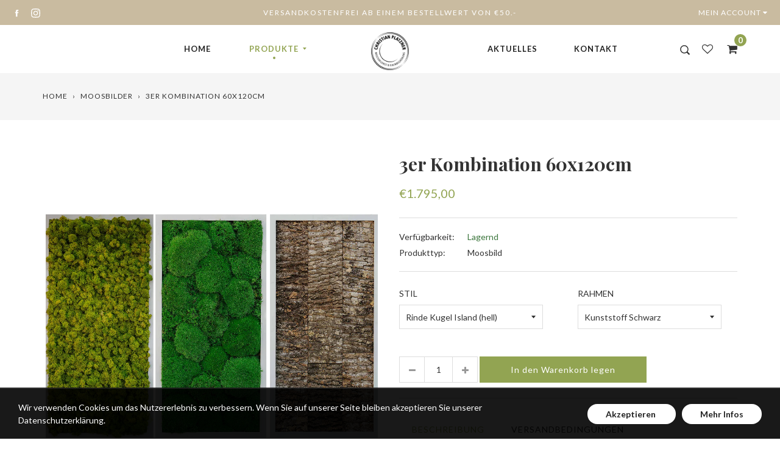

--- FILE ---
content_type: text/html; charset=utf-8
request_url: https://platzner-shop.at/collections/moosbilder/products/3er-komination
body_size: 33523
content:
<!doctype html>
<!--[if IE 9]> <html class="ie9 no-js supports-no-cookies" lang="de"> <![endif]-->
<!--[if (gt IE 9)|!(IE)]><!--> <html class="no-js supports-no-cookies" lang="de"> <!--<![endif]-->
<head>
  <meta charset="utf-8">
  <meta http-equiv="X-UA-Compatible" content="IE=edge">
  <meta name="viewport" content="width=device-width,initial-scale=1,maximum-scale=1.0,user-scalable=0">
  <meta name="theme-color" content="#92a452">
  <link rel="canonical" href="https://platzner-shop.at/products/3er-komination">

  
    <link rel="shortcut icon" href="//platzner-shop.at/cdn/shop/files/PLA_022_11_Logo_schwarz_32x32.png?v=1668369830" type="image/png">
  

  
  <title>
    3er Kombination 60x120cm
    
    
    
      &ndash; Christian Platzner
    
  </title>

  
    <meta name="description" content="Unsere 3er-Kombination aus Moosbildern ist die perfekte Wahl, um Ihre Räume auf besondere Weise zu gestalten. Die Bilder aus echtem, konserviertem Island- oder Kugelmoos brauchen weder Wasser noch Pflege und bleiben dank aufwendiger Handarbeit dauerhaft schön. In verschiedenen Größen und in Kunststoff- oder Holzrahmen ">
  

  
<meta property="og:site_name" content="Christian Platzner">
<meta property="og:url" content="https://platzner-shop.at/products/3er-komination">
<meta property="og:title" content="3er Kombination 60x120cm">
<meta property="og:type" content="product">
<meta property="og:description" content="Unsere 3er-Kombination aus Moosbildern ist die perfekte Wahl, um Ihre Räume auf besondere Weise zu gestalten. Die Bilder aus echtem, konserviertem Island- oder Kugelmoos brauchen weder Wasser noch Pflege und bleiben dank aufwendiger Handarbeit dauerhaft schön. In verschiedenen Größen und in Kunststoff- oder Holzrahmen "><meta property="og:price:amount" content="1.695,00">
  <meta property="og:price:currency" content="EUR"><meta property="og:image" content="http://platzner-shop.at/cdn/shop/products/3er_1_1024x1024.jpg?v=1666851193"><meta property="og:image" content="http://platzner-shop.at/cdn/shop/products/3er_2_1024x1024.jpg?v=1666851194"><meta property="og:image" content="http://platzner-shop.at/cdn/shop/products/3er_3_1024x1024.jpg?v=1666851193">
<meta property="og:image:secure_url" content="https://platzner-shop.at/cdn/shop/products/3er_1_1024x1024.jpg?v=1666851193"><meta property="og:image:secure_url" content="https://platzner-shop.at/cdn/shop/products/3er_2_1024x1024.jpg?v=1666851194"><meta property="og:image:secure_url" content="https://platzner-shop.at/cdn/shop/products/3er_3_1024x1024.jpg?v=1666851193">

<meta name="twitter:site" content="@">
<meta name="twitter:card" content="summary_large_image">
<meta name="twitter:title" content="3er Kombination 60x120cm">
<meta name="twitter:description" content="Unsere 3er-Kombination aus Moosbildern ist die perfekte Wahl, um Ihre Räume auf besondere Weise zu gestalten. Die Bilder aus echtem, konserviertem Island- oder Kugelmoos brauchen weder Wasser noch Pflege und bleiben dank aufwendiger Handarbeit dauerhaft schön. In verschiedenen Größen und in Kunststoff- oder Holzrahmen ">


  <link href="//platzner-shop.at/cdn/shop/t/2/assets/theme.scss.css?v=123057983501824111121728473158" rel="stylesheet" type="text/css" media="all" />
  <script src="//platzner-shop.at/cdn/shop/t/2/assets/fonts.js?v=118772826034890735201728470810" type="text/javascript"></script>

  <script>
    document.documentElement.className = document.documentElement.className.replace('no-js', 'js');

    window.theme = {
      strings: {
        selectOption: "Option wählen",
        addToCart: "In den Warenkorb legen",
        addedToCart: "Dieses Produkt ist im Warenkorb",
        addedToCartShort: "Dem Warenkorb hinzugefügt ",
        soldOut: "Ausverkauft",
        unavailable: "Nicht verfügbar",
        outofstock: "Ausverkauft",
        instock: "Lagernd",
        willBeInstockAfter: "Lagernd ab [DATE]",
        willBeInstockSoon: "Lieferzeit: 7-10 Werktage",
        onlyLeft: "Lagernd",
        from: "Von",
        newsletterProblem: "Oops... Da ist etwas schief gelaufen.",
        viewCart: "Warenkorb ansehen",
        continueShopping: "Weiter einkaufen"
      },
      moneyFormat: "€{{amount_with_comma_separator}}"
    };
  </script>

  

  <script src="https://use.fontawesome.com/346bea463b.js"></script>
  <script src="//ajax.googleapis.com/ajax/libs/jquery/2.2.3/jquery.min.js"></script>
  <script src="//platzner-shop.at/cdn/shopifycloud/storefront/assets/themes_support/api.jquery-7ab1a3a4.js" type="text/javascript"></script>

  <!--[if (gt IE 9)|!(IE)]><!--><script src="//platzner-shop.at/cdn/shop/t/2/assets/vendor.js?v=47842958949971471081586941344" defer="defer"></script><!--<![endif]-->
  <!--[if lt IE 9]><script src="//platzner-shop.at/cdn/shop/t/2/assets/vendor.js?v=47842958949971471081586941344"></script><![endif]-->

  <!--[if (gt IE 9)|!(IE)]><!--><script src="//platzner-shop.at/cdn/shop/t/2/assets/theme.js?v=79391411322861601251586941343" defer="defer"></script><!--<![endif]-->
  <!--[if lt IE 9]><script src="//platzner-shop.at/cdn/shop/t/2/assets/theme.js?v=79391411322861601251586941343"></script><![endif]-->

  <script>window.performance && window.performance.mark && window.performance.mark('shopify.content_for_header.start');</script><meta name="google-site-verification" content="uue-Q5SGpJEoeXcgVCkSED6RHtHLsOmWIQlROleY-P8">
<meta id="shopify-digital-wallet" name="shopify-digital-wallet" content="/27221688384/digital_wallets/dialog">
<meta name="shopify-checkout-api-token" content="f2958a68669d50d3c025ad4a2bce08c6">
<meta id="in-context-paypal-metadata" data-shop-id="27221688384" data-venmo-supported="false" data-environment="production" data-locale="de_DE" data-paypal-v4="true" data-currency="EUR">
<link rel="alternate" type="application/json+oembed" href="https://platzner-shop.at/products/3er-komination.oembed">
<script async="async" src="/checkouts/internal/preloads.js?locale=de-AT"></script>
<link rel="preconnect" href="https://shop.app" crossorigin="anonymous">
<script async="async" src="https://shop.app/checkouts/internal/preloads.js?locale=de-AT&shop_id=27221688384" crossorigin="anonymous"></script>
<script id="apple-pay-shop-capabilities" type="application/json">{"shopId":27221688384,"countryCode":"AT","currencyCode":"EUR","merchantCapabilities":["supports3DS"],"merchantId":"gid:\/\/shopify\/Shop\/27221688384","merchantName":"Christian Platzner","requiredBillingContactFields":["postalAddress","email","phone"],"requiredShippingContactFields":["postalAddress","email","phone"],"shippingType":"shipping","supportedNetworks":["visa","maestro","masterCard","amex"],"total":{"type":"pending","label":"Christian Platzner","amount":"1.00"},"shopifyPaymentsEnabled":true,"supportsSubscriptions":true}</script>
<script id="shopify-features" type="application/json">{"accessToken":"f2958a68669d50d3c025ad4a2bce08c6","betas":["rich-media-storefront-analytics"],"domain":"platzner-shop.at","predictiveSearch":true,"shopId":27221688384,"locale":"de"}</script>
<script>var Shopify = Shopify || {};
Shopify.shop = "platzner-shop.myshopify.com";
Shopify.locale = "de";
Shopify.currency = {"active":"EUR","rate":"1.0"};
Shopify.country = "AT";
Shopify.theme = {"name":"Virgo-furniture-v1.2.5","id":80013328448,"schema_name":"Virgo","schema_version":"1.2.5","theme_store_id":null,"role":"main"};
Shopify.theme.handle = "null";
Shopify.theme.style = {"id":null,"handle":null};
Shopify.cdnHost = "platzner-shop.at/cdn";
Shopify.routes = Shopify.routes || {};
Shopify.routes.root = "/";</script>
<script type="module">!function(o){(o.Shopify=o.Shopify||{}).modules=!0}(window);</script>
<script>!function(o){function n(){var o=[];function n(){o.push(Array.prototype.slice.apply(arguments))}return n.q=o,n}var t=o.Shopify=o.Shopify||{};t.loadFeatures=n(),t.autoloadFeatures=n()}(window);</script>
<script>
  window.ShopifyPay = window.ShopifyPay || {};
  window.ShopifyPay.apiHost = "shop.app\/pay";
  window.ShopifyPay.redirectState = null;
</script>
<script id="shop-js-analytics" type="application/json">{"pageType":"product"}</script>
<script defer="defer" async type="module" src="//platzner-shop.at/cdn/shopifycloud/shop-js/modules/v2/client.init-shop-cart-sync_HUjMWWU5.de.esm.js"></script>
<script defer="defer" async type="module" src="//platzner-shop.at/cdn/shopifycloud/shop-js/modules/v2/chunk.common_QpfDqRK1.esm.js"></script>
<script type="module">
  await import("//platzner-shop.at/cdn/shopifycloud/shop-js/modules/v2/client.init-shop-cart-sync_HUjMWWU5.de.esm.js");
await import("//platzner-shop.at/cdn/shopifycloud/shop-js/modules/v2/chunk.common_QpfDqRK1.esm.js");

  window.Shopify.SignInWithShop?.initShopCartSync?.({"fedCMEnabled":true,"windoidEnabled":true});

</script>
<script>
  window.Shopify = window.Shopify || {};
  if (!window.Shopify.featureAssets) window.Shopify.featureAssets = {};
  window.Shopify.featureAssets['shop-js'] = {"shop-cart-sync":["modules/v2/client.shop-cart-sync_ByUgVWtJ.de.esm.js","modules/v2/chunk.common_QpfDqRK1.esm.js"],"init-fed-cm":["modules/v2/client.init-fed-cm_CVqhkk-1.de.esm.js","modules/v2/chunk.common_QpfDqRK1.esm.js"],"shop-button":["modules/v2/client.shop-button_B0pFlqys.de.esm.js","modules/v2/chunk.common_QpfDqRK1.esm.js"],"shop-cash-offers":["modules/v2/client.shop-cash-offers_CaaeZ5wd.de.esm.js","modules/v2/chunk.common_QpfDqRK1.esm.js","modules/v2/chunk.modal_CS8dP9kO.esm.js"],"init-windoid":["modules/v2/client.init-windoid_B-gyVqfY.de.esm.js","modules/v2/chunk.common_QpfDqRK1.esm.js"],"shop-toast-manager":["modules/v2/client.shop-toast-manager_DgTeluS3.de.esm.js","modules/v2/chunk.common_QpfDqRK1.esm.js"],"init-shop-email-lookup-coordinator":["modules/v2/client.init-shop-email-lookup-coordinator_C5I212n4.de.esm.js","modules/v2/chunk.common_QpfDqRK1.esm.js"],"init-shop-cart-sync":["modules/v2/client.init-shop-cart-sync_HUjMWWU5.de.esm.js","modules/v2/chunk.common_QpfDqRK1.esm.js"],"avatar":["modules/v2/client.avatar_BTnouDA3.de.esm.js"],"pay-button":["modules/v2/client.pay-button_CJaF-UDc.de.esm.js","modules/v2/chunk.common_QpfDqRK1.esm.js"],"init-customer-accounts":["modules/v2/client.init-customer-accounts_BI_wUvuR.de.esm.js","modules/v2/client.shop-login-button_DTPR4l75.de.esm.js","modules/v2/chunk.common_QpfDqRK1.esm.js","modules/v2/chunk.modal_CS8dP9kO.esm.js"],"init-shop-for-new-customer-accounts":["modules/v2/client.init-shop-for-new-customer-accounts_C4qR5Wl-.de.esm.js","modules/v2/client.shop-login-button_DTPR4l75.de.esm.js","modules/v2/chunk.common_QpfDqRK1.esm.js","modules/v2/chunk.modal_CS8dP9kO.esm.js"],"shop-login-button":["modules/v2/client.shop-login-button_DTPR4l75.de.esm.js","modules/v2/chunk.common_QpfDqRK1.esm.js","modules/v2/chunk.modal_CS8dP9kO.esm.js"],"init-customer-accounts-sign-up":["modules/v2/client.init-customer-accounts-sign-up_SG5gYFpP.de.esm.js","modules/v2/client.shop-login-button_DTPR4l75.de.esm.js","modules/v2/chunk.common_QpfDqRK1.esm.js","modules/v2/chunk.modal_CS8dP9kO.esm.js"],"shop-follow-button":["modules/v2/client.shop-follow-button_CmMsyvrH.de.esm.js","modules/v2/chunk.common_QpfDqRK1.esm.js","modules/v2/chunk.modal_CS8dP9kO.esm.js"],"checkout-modal":["modules/v2/client.checkout-modal_tfCxQqrq.de.esm.js","modules/v2/chunk.common_QpfDqRK1.esm.js","modules/v2/chunk.modal_CS8dP9kO.esm.js"],"lead-capture":["modules/v2/client.lead-capture_Ccz5Zm6k.de.esm.js","modules/v2/chunk.common_QpfDqRK1.esm.js","modules/v2/chunk.modal_CS8dP9kO.esm.js"],"shop-login":["modules/v2/client.shop-login_BfivnucW.de.esm.js","modules/v2/chunk.common_QpfDqRK1.esm.js","modules/v2/chunk.modal_CS8dP9kO.esm.js"],"payment-terms":["modules/v2/client.payment-terms_D2Mn0eFV.de.esm.js","modules/v2/chunk.common_QpfDqRK1.esm.js","modules/v2/chunk.modal_CS8dP9kO.esm.js"]};
</script>
<script id="__st">var __st={"a":27221688384,"offset":3600,"reqid":"e9dcc9ca-9d5b-4542-857c-5f0dc3ceba6d-1768670982","pageurl":"platzner-shop.at\/collections\/moosbilder\/products\/3er-komination","u":"2d792769c746","p":"product","rtyp":"product","rid":4450961850432};</script>
<script>window.ShopifyPaypalV4VisibilityTracking = true;</script>
<script id="captcha-bootstrap">!function(){'use strict';const t='contact',e='account',n='new_comment',o=[[t,t],['blogs',n],['comments',n],[t,'customer']],c=[[e,'customer_login'],[e,'guest_login'],[e,'recover_customer_password'],[e,'create_customer']],r=t=>t.map((([t,e])=>`form[action*='/${t}']:not([data-nocaptcha='true']) input[name='form_type'][value='${e}']`)).join(','),a=t=>()=>t?[...document.querySelectorAll(t)].map((t=>t.form)):[];function s(){const t=[...o],e=r(t);return a(e)}const i='password',u='form_key',d=['recaptcha-v3-token','g-recaptcha-response','h-captcha-response',i],f=()=>{try{return window.sessionStorage}catch{return}},m='__shopify_v',_=t=>t.elements[u];function p(t,e,n=!1){try{const o=window.sessionStorage,c=JSON.parse(o.getItem(e)),{data:r}=function(t){const{data:e,action:n}=t;return t[m]||n?{data:e,action:n}:{data:t,action:n}}(c);for(const[e,n]of Object.entries(r))t.elements[e]&&(t.elements[e].value=n);n&&o.removeItem(e)}catch(o){console.error('form repopulation failed',{error:o})}}const l='form_type',E='cptcha';function T(t){t.dataset[E]=!0}const w=window,h=w.document,L='Shopify',v='ce_forms',y='captcha';let A=!1;((t,e)=>{const n=(g='f06e6c50-85a8-45c8-87d0-21a2b65856fe',I='https://cdn.shopify.com/shopifycloud/storefront-forms-hcaptcha/ce_storefront_forms_captcha_hcaptcha.v1.5.2.iife.js',D={infoText:'Durch hCaptcha geschützt',privacyText:'Datenschutz',termsText:'Allgemeine Geschäftsbedingungen'},(t,e,n)=>{const o=w[L][v],c=o.bindForm;if(c)return c(t,g,e,D).then(n);var r;o.q.push([[t,g,e,D],n]),r=I,A||(h.body.append(Object.assign(h.createElement('script'),{id:'captcha-provider',async:!0,src:r})),A=!0)});var g,I,D;w[L]=w[L]||{},w[L][v]=w[L][v]||{},w[L][v].q=[],w[L][y]=w[L][y]||{},w[L][y].protect=function(t,e){n(t,void 0,e),T(t)},Object.freeze(w[L][y]),function(t,e,n,w,h,L){const[v,y,A,g]=function(t,e,n){const i=e?o:[],u=t?c:[],d=[...i,...u],f=r(d),m=r(i),_=r(d.filter((([t,e])=>n.includes(e))));return[a(f),a(m),a(_),s()]}(w,h,L),I=t=>{const e=t.target;return e instanceof HTMLFormElement?e:e&&e.form},D=t=>v().includes(t);t.addEventListener('submit',(t=>{const e=I(t);if(!e)return;const n=D(e)&&!e.dataset.hcaptchaBound&&!e.dataset.recaptchaBound,o=_(e),c=g().includes(e)&&(!o||!o.value);(n||c)&&t.preventDefault(),c&&!n&&(function(t){try{if(!f())return;!function(t){const e=f();if(!e)return;const n=_(t);if(!n)return;const o=n.value;o&&e.removeItem(o)}(t);const e=Array.from(Array(32),(()=>Math.random().toString(36)[2])).join('');!function(t,e){_(t)||t.append(Object.assign(document.createElement('input'),{type:'hidden',name:u})),t.elements[u].value=e}(t,e),function(t,e){const n=f();if(!n)return;const o=[...t.querySelectorAll(`input[type='${i}']`)].map((({name:t})=>t)),c=[...d,...o],r={};for(const[a,s]of new FormData(t).entries())c.includes(a)||(r[a]=s);n.setItem(e,JSON.stringify({[m]:1,action:t.action,data:r}))}(t,e)}catch(e){console.error('failed to persist form',e)}}(e),e.submit())}));const S=(t,e)=>{t&&!t.dataset[E]&&(n(t,e.some((e=>e===t))),T(t))};for(const o of['focusin','change'])t.addEventListener(o,(t=>{const e=I(t);D(e)&&S(e,y())}));const B=e.get('form_key'),M=e.get(l),P=B&&M;t.addEventListener('DOMContentLoaded',(()=>{const t=y();if(P)for(const e of t)e.elements[l].value===M&&p(e,B);[...new Set([...A(),...v().filter((t=>'true'===t.dataset.shopifyCaptcha))])].forEach((e=>S(e,t)))}))}(h,new URLSearchParams(w.location.search),n,t,e,['guest_login'])})(!0,!0)}();</script>
<script integrity="sha256-4kQ18oKyAcykRKYeNunJcIwy7WH5gtpwJnB7kiuLZ1E=" data-source-attribution="shopify.loadfeatures" defer="defer" src="//platzner-shop.at/cdn/shopifycloud/storefront/assets/storefront/load_feature-a0a9edcb.js" crossorigin="anonymous"></script>
<script crossorigin="anonymous" defer="defer" src="//platzner-shop.at/cdn/shopifycloud/storefront/assets/shopify_pay/storefront-65b4c6d7.js?v=20250812"></script>
<script data-source-attribution="shopify.dynamic_checkout.dynamic.init">var Shopify=Shopify||{};Shopify.PaymentButton=Shopify.PaymentButton||{isStorefrontPortableWallets:!0,init:function(){window.Shopify.PaymentButton.init=function(){};var t=document.createElement("script");t.src="https://platzner-shop.at/cdn/shopifycloud/portable-wallets/latest/portable-wallets.de.js",t.type="module",document.head.appendChild(t)}};
</script>
<script data-source-attribution="shopify.dynamic_checkout.buyer_consent">
  function portableWalletsHideBuyerConsent(e){var t=document.getElementById("shopify-buyer-consent"),n=document.getElementById("shopify-subscription-policy-button");t&&n&&(t.classList.add("hidden"),t.setAttribute("aria-hidden","true"),n.removeEventListener("click",e))}function portableWalletsShowBuyerConsent(e){var t=document.getElementById("shopify-buyer-consent"),n=document.getElementById("shopify-subscription-policy-button");t&&n&&(t.classList.remove("hidden"),t.removeAttribute("aria-hidden"),n.addEventListener("click",e))}window.Shopify?.PaymentButton&&(window.Shopify.PaymentButton.hideBuyerConsent=portableWalletsHideBuyerConsent,window.Shopify.PaymentButton.showBuyerConsent=portableWalletsShowBuyerConsent);
</script>
<script data-source-attribution="shopify.dynamic_checkout.cart.bootstrap">document.addEventListener("DOMContentLoaded",(function(){function t(){return document.querySelector("shopify-accelerated-checkout-cart, shopify-accelerated-checkout")}if(t())Shopify.PaymentButton.init();else{new MutationObserver((function(e,n){t()&&(Shopify.PaymentButton.init(),n.disconnect())})).observe(document.body,{childList:!0,subtree:!0})}}));
</script>
<link id="shopify-accelerated-checkout-styles" rel="stylesheet" media="screen" href="https://platzner-shop.at/cdn/shopifycloud/portable-wallets/latest/accelerated-checkout-backwards-compat.css" crossorigin="anonymous">
<style id="shopify-accelerated-checkout-cart">
        #shopify-buyer-consent {
  margin-top: 1em;
  display: inline-block;
  width: 100%;
}

#shopify-buyer-consent.hidden {
  display: none;
}

#shopify-subscription-policy-button {
  background: none;
  border: none;
  padding: 0;
  text-decoration: underline;
  font-size: inherit;
  cursor: pointer;
}

#shopify-subscription-policy-button::before {
  box-shadow: none;
}

      </style>

<script>window.performance && window.performance.mark && window.performance.mark('shopify.content_for_header.end');</script>
<!-- BEGIN app block: shopify://apps/ta-labels-badges/blocks/bss-pl-config-data/91bfe765-b604-49a1-805e-3599fa600b24 --><script
    id='bss-pl-config-data'
>
	let TAE_StoreId = "50732";
	if (typeof BSS_PL == 'undefined' || TAE_StoreId !== "") {
  		var BSS_PL = {};
		BSS_PL.storeId = 50732;
		BSS_PL.currentPlan = "free";
		BSS_PL.apiServerProduction = "https://product-labels-pro.bsscommerce.com";
		BSS_PL.publicAccessToken = null;
		BSS_PL.customerTags = "null";
		BSS_PL.customerId = "null";
		BSS_PL.storeIdCustomOld = 10678;
		BSS_PL.storeIdOldWIthPriority = 12200;
		BSS_PL.storeIdOptimizeAppendLabel = null
		BSS_PL.optimizeCodeIds = null; 
		BSS_PL.extendedFeatureIds = null;
		BSS_PL.integration = {"laiReview":{"status":0,"config":[]}};
		BSS_PL.settingsData  = {};
		BSS_PL.configProductMetafields = null;
		BSS_PL.configVariantMetafields = null;
		
		BSS_PL.configData = [].concat({"id":137969,"name":"10% Rabatt","priority":0,"enable":1,"pages":"1,2,3,4,7","related_product_tag":null,"first_image_tags":null,"img_url":"1729530679558-500565722-Rabatt_10.png","public_img_url":"https://cdn.shopify.com/s/files/1/0272/2168/8384/files/1729530679558-500565722-Rabatt_10.png?v=1729530695","position":2,"apply":null,"product_type":0,"exclude_products":6,"collection_image_type":0,"product":"6674897666112,4450922790976,6674898092096,4450961850432","variant":"","collection":"","exclude_product_ids":"","collection_image":"","inventory":0,"tags":"","excludeTags":"","from_price":null,"to_price":null,"domain_id":50732,"locations":"","enable_allowed_countries":false,"enable_visibility_date":false,"from_date":null,"to_date":null,"enable_discount_range":false,"discount_type":1,"discount_from":null,"discount_to":null,"label_text":"New arrival","label_text_color":"#ffffff","label_text_background_color":"#ff7f50","label_text_font_size":12,"label_text_no_image":1,"label_text_in_stock":"In Stock","label_text_out_stock":"Sold out","label_shadow":0,"label_opacity":100,"label_border_radius":0,"label_shadow_color":"#808080","label_text_style":0,"label_text_font_family":null,"label_text_font_url":null,"label_preview_image":"/static/adminhtml/images/sample.webp","label_text_enable":0,"customer_tags":"","exclude_customer_tags":"","customer_type":"allcustomers","exclude_customers":"all_customer_tags","label_on_image":"2","label_type":1,"badge_type":0,"custom_selector":null,"margin_top":0,"margin_bottom":0,"mobile_height_label":null,"mobile_width_label":30,"mobile_font_size_label":12,"emoji":null,"emoji_position":null,"transparent_background":null,"custom_page":null,"check_custom_page":"false","margin_left":0,"instock":null,"price_range_from":null,"price_range_to":null,"enable_price_range":0,"enable_product_publish":0,"selected_product":"null","product_publish_from":null,"product_publish_to":null,"enable_countdown_timer":0,"option_format_countdown":0,"countdown_time":null,"option_end_countdown":null,"start_day_countdown":null,"countdown_type":1,"countdown_daily_from_time":null,"countdown_daily_to_time":null,"countdown_interval_start_time":null,"countdown_interval_length":null,"countdown_interval_break_length":null,"public_url_s3":"https://shopify-production-product-labels.s3.us-east-2.amazonaws.com/public/static/base/images/customer/50732/1729530679558-500565722-Rabatt_10.png","enable_visibility_period":0,"visibility_period":1,"createdAt":"2024-10-21T17:11:37.000Z","customer_ids":"","exclude_customer_ids":"","angle":0,"toolTipText":"","label_shape":"rectangle","mobile_fixed_percent_label":"percentage","desktop_width_label":30,"desktop_height_label":null,"desktop_fixed_percent_label":"percentage","mobile_position":2,"desktop_label_unlimited_top":0,"desktop_label_unlimited_left":0,"mobile_label_unlimited_top":0,"mobile_label_unlimited_left":0,"mobile_margin_top":0,"mobile_margin_left":0,"mobile_config_label_enable":null,"mobile_default_config":1,"mobile_margin_bottom":0,"enable_fixed_time":0,"fixed_time":null,"statusLabelHoverText":0,"labelHoverTextLink":"","labelAltText":"10% Mengenrabatt","statusLabelAltText":1,"enable_badge_stock":0,"badge_stock_style":1,"badge_stock_config":null,"enable_multi_badge":0,"animation_type":5,"desktop_show_badges":1,"mobile_show_badges":1,"desktop_show_labels":1,"mobile_show_labels":1,"label_text_unlimited_stock":"Unlimited Stock","img_plan_id":13,"label_badge_type":"image","deletedAt":null,"desktop_lock_aspect_ratio":true,"mobile_lock_aspect_ratio":true,"img_aspect_ratio":1,"preview_board_width":401,"preview_board_height":430,"set_size_on_mobile":true,"set_position_on_mobile":false,"set_margin_on_mobile":false,"updatedAt":"2024-10-21T17:11:37.000Z","multipleBadge":null,"translations":[],"label_id":137969,"label_text_id":137969},);

		
		BSS_PL.configDataBanner = [].concat();

		
		BSS_PL.configDataPopup = [].concat();

		
		BSS_PL.configDataLabelGroup = [].concat();
		
		
		BSS_PL.collectionID = ``;
		BSS_PL.collectionHandle = ``;
		BSS_PL.collectionTitle = ``;

		
		BSS_PL.conditionConfigData = [].concat();
	}
</script>




<style>
    
    

</style>

<script>
    function bssLoadScripts(src, callback, isDefer = false) {
        const scriptTag = document.createElement('script');
        document.head.appendChild(scriptTag);
        scriptTag.src = src;
        if (isDefer) {
            scriptTag.defer = true;
        } else {
            scriptTag.async = true;
        }
        if (callback) {
            scriptTag.addEventListener('load', function () {
                callback();
            });
        }
    }
    const scriptUrls = [
        "https://cdn.shopify.com/extensions/019bc4fb-09b1-7c2a-aaf4-8025e33c8448/product-label-557/assets/bss-pl-init-helper.js",
        "https://cdn.shopify.com/extensions/019bc4fb-09b1-7c2a-aaf4-8025e33c8448/product-label-557/assets/bss-pl-init-config-run-scripts.js",
    ];
    Promise.all(scriptUrls.map((script) => new Promise((resolve) => bssLoadScripts(script, resolve)))).then((res) => {
        console.log('BSS scripts loaded');
        window.bssScriptsLoaded = true;
    });

	function bssInitScripts() {
		if (BSS_PL.configData.length) {
			const enabledFeature = [
				{ type: 1, script: "https://cdn.shopify.com/extensions/019bc4fb-09b1-7c2a-aaf4-8025e33c8448/product-label-557/assets/bss-pl-init-for-label.js" },
				{ type: 2, badge: [0, 7, 8], script: "https://cdn.shopify.com/extensions/019bc4fb-09b1-7c2a-aaf4-8025e33c8448/product-label-557/assets/bss-pl-init-for-badge-product-name.js" },
				{ type: 2, badge: [1, 11], script: "https://cdn.shopify.com/extensions/019bc4fb-09b1-7c2a-aaf4-8025e33c8448/product-label-557/assets/bss-pl-init-for-badge-product-image.js" },
				{ type: 2, badge: 2, script: "https://cdn.shopify.com/extensions/019bc4fb-09b1-7c2a-aaf4-8025e33c8448/product-label-557/assets/bss-pl-init-for-badge-custom-selector.js" },
				{ type: 2, badge: [3, 9, 10], script: "https://cdn.shopify.com/extensions/019bc4fb-09b1-7c2a-aaf4-8025e33c8448/product-label-557/assets/bss-pl-init-for-badge-price.js" },
				{ type: 2, badge: 4, script: "https://cdn.shopify.com/extensions/019bc4fb-09b1-7c2a-aaf4-8025e33c8448/product-label-557/assets/bss-pl-init-for-badge-add-to-cart-btn.js" },
				{ type: 2, badge: 5, script: "https://cdn.shopify.com/extensions/019bc4fb-09b1-7c2a-aaf4-8025e33c8448/product-label-557/assets/bss-pl-init-for-badge-quantity-box.js" },
				{ type: 2, badge: 6, script: "https://cdn.shopify.com/extensions/019bc4fb-09b1-7c2a-aaf4-8025e33c8448/product-label-557/assets/bss-pl-init-for-badge-buy-it-now-btn.js" }
			]
				.filter(({ type, badge }) => BSS_PL.configData.some(item => item.label_type === type && (badge === undefined || (Array.isArray(badge) ? badge.includes(item.badge_type) : item.badge_type === badge))) || (type === 1 && BSS_PL.configDataLabelGroup && BSS_PL.configDataLabelGroup.length))
				.map(({ script }) => script);
				
            enabledFeature.forEach((src) => bssLoadScripts(src));

            if (enabledFeature.length) {
                const src = "https://cdn.shopify.com/extensions/019bc4fb-09b1-7c2a-aaf4-8025e33c8448/product-label-557/assets/bss-product-label-js.js";
                bssLoadScripts(src);
            }
        }

        if (BSS_PL.configDataBanner && BSS_PL.configDataBanner.length) {
            const src = "https://cdn.shopify.com/extensions/019bc4fb-09b1-7c2a-aaf4-8025e33c8448/product-label-557/assets/bss-product-label-banner.js";
            bssLoadScripts(src);
        }

        if (BSS_PL.configDataPopup && BSS_PL.configDataPopup.length) {
            const src = "https://cdn.shopify.com/extensions/019bc4fb-09b1-7c2a-aaf4-8025e33c8448/product-label-557/assets/bss-product-label-popup.js";
            bssLoadScripts(src);
        }

        if (window.location.search.includes('bss-pl-custom-selector')) {
            const src = "https://cdn.shopify.com/extensions/019bc4fb-09b1-7c2a-aaf4-8025e33c8448/product-label-557/assets/bss-product-label-custom-position.js";
            bssLoadScripts(src, null, true);
        }
    }
    bssInitScripts();
</script>


<!-- END app block --><link href="https://cdn.shopify.com/extensions/019bc4fb-09b1-7c2a-aaf4-8025e33c8448/product-label-557/assets/bss-pl-style.min.css" rel="stylesheet" type="text/css" media="all">
<link href="https://monorail-edge.shopifysvc.com" rel="dns-prefetch">
<script>(function(){if ("sendBeacon" in navigator && "performance" in window) {try {var session_token_from_headers = performance.getEntriesByType('navigation')[0].serverTiming.find(x => x.name == '_s').description;} catch {var session_token_from_headers = undefined;}var session_cookie_matches = document.cookie.match(/_shopify_s=([^;]*)/);var session_token_from_cookie = session_cookie_matches && session_cookie_matches.length === 2 ? session_cookie_matches[1] : "";var session_token = session_token_from_headers || session_token_from_cookie || "";function handle_abandonment_event(e) {var entries = performance.getEntries().filter(function(entry) {return /monorail-edge.shopifysvc.com/.test(entry.name);});if (!window.abandonment_tracked && entries.length === 0) {window.abandonment_tracked = true;var currentMs = Date.now();var navigation_start = performance.timing.navigationStart;var payload = {shop_id: 27221688384,url: window.location.href,navigation_start,duration: currentMs - navigation_start,session_token,page_type: "product"};window.navigator.sendBeacon("https://monorail-edge.shopifysvc.com/v1/produce", JSON.stringify({schema_id: "online_store_buyer_site_abandonment/1.1",payload: payload,metadata: {event_created_at_ms: currentMs,event_sent_at_ms: currentMs}}));}}window.addEventListener('pagehide', handle_abandonment_event);}}());</script>
<script id="web-pixels-manager-setup">(function e(e,d,r,n,o){if(void 0===o&&(o={}),!Boolean(null===(a=null===(i=window.Shopify)||void 0===i?void 0:i.analytics)||void 0===a?void 0:a.replayQueue)){var i,a;window.Shopify=window.Shopify||{};var t=window.Shopify;t.analytics=t.analytics||{};var s=t.analytics;s.replayQueue=[],s.publish=function(e,d,r){return s.replayQueue.push([e,d,r]),!0};try{self.performance.mark("wpm:start")}catch(e){}var l=function(){var e={modern:/Edge?\/(1{2}[4-9]|1[2-9]\d|[2-9]\d{2}|\d{4,})\.\d+(\.\d+|)|Firefox\/(1{2}[4-9]|1[2-9]\d|[2-9]\d{2}|\d{4,})\.\d+(\.\d+|)|Chrom(ium|e)\/(9{2}|\d{3,})\.\d+(\.\d+|)|(Maci|X1{2}).+ Version\/(15\.\d+|(1[6-9]|[2-9]\d|\d{3,})\.\d+)([,.]\d+|)( \(\w+\)|)( Mobile\/\w+|) Safari\/|Chrome.+OPR\/(9{2}|\d{3,})\.\d+\.\d+|(CPU[ +]OS|iPhone[ +]OS|CPU[ +]iPhone|CPU IPhone OS|CPU iPad OS)[ +]+(15[._]\d+|(1[6-9]|[2-9]\d|\d{3,})[._]\d+)([._]\d+|)|Android:?[ /-](13[3-9]|1[4-9]\d|[2-9]\d{2}|\d{4,})(\.\d+|)(\.\d+|)|Android.+Firefox\/(13[5-9]|1[4-9]\d|[2-9]\d{2}|\d{4,})\.\d+(\.\d+|)|Android.+Chrom(ium|e)\/(13[3-9]|1[4-9]\d|[2-9]\d{2}|\d{4,})\.\d+(\.\d+|)|SamsungBrowser\/([2-9]\d|\d{3,})\.\d+/,legacy:/Edge?\/(1[6-9]|[2-9]\d|\d{3,})\.\d+(\.\d+|)|Firefox\/(5[4-9]|[6-9]\d|\d{3,})\.\d+(\.\d+|)|Chrom(ium|e)\/(5[1-9]|[6-9]\d|\d{3,})\.\d+(\.\d+|)([\d.]+$|.*Safari\/(?![\d.]+ Edge\/[\d.]+$))|(Maci|X1{2}).+ Version\/(10\.\d+|(1[1-9]|[2-9]\d|\d{3,})\.\d+)([,.]\d+|)( \(\w+\)|)( Mobile\/\w+|) Safari\/|Chrome.+OPR\/(3[89]|[4-9]\d|\d{3,})\.\d+\.\d+|(CPU[ +]OS|iPhone[ +]OS|CPU[ +]iPhone|CPU IPhone OS|CPU iPad OS)[ +]+(10[._]\d+|(1[1-9]|[2-9]\d|\d{3,})[._]\d+)([._]\d+|)|Android:?[ /-](13[3-9]|1[4-9]\d|[2-9]\d{2}|\d{4,})(\.\d+|)(\.\d+|)|Mobile Safari.+OPR\/([89]\d|\d{3,})\.\d+\.\d+|Android.+Firefox\/(13[5-9]|1[4-9]\d|[2-9]\d{2}|\d{4,})\.\d+(\.\d+|)|Android.+Chrom(ium|e)\/(13[3-9]|1[4-9]\d|[2-9]\d{2}|\d{4,})\.\d+(\.\d+|)|Android.+(UC? ?Browser|UCWEB|U3)[ /]?(15\.([5-9]|\d{2,})|(1[6-9]|[2-9]\d|\d{3,})\.\d+)\.\d+|SamsungBrowser\/(5\.\d+|([6-9]|\d{2,})\.\d+)|Android.+MQ{2}Browser\/(14(\.(9|\d{2,})|)|(1[5-9]|[2-9]\d|\d{3,})(\.\d+|))(\.\d+|)|K[Aa][Ii]OS\/(3\.\d+|([4-9]|\d{2,})\.\d+)(\.\d+|)/},d=e.modern,r=e.legacy,n=navigator.userAgent;return n.match(d)?"modern":n.match(r)?"legacy":"unknown"}(),u="modern"===l?"modern":"legacy",c=(null!=n?n:{modern:"",legacy:""})[u],f=function(e){return[e.baseUrl,"/wpm","/b",e.hashVersion,"modern"===e.buildTarget?"m":"l",".js"].join("")}({baseUrl:d,hashVersion:r,buildTarget:u}),m=function(e){var d=e.version,r=e.bundleTarget,n=e.surface,o=e.pageUrl,i=e.monorailEndpoint;return{emit:function(e){var a=e.status,t=e.errorMsg,s=(new Date).getTime(),l=JSON.stringify({metadata:{event_sent_at_ms:s},events:[{schema_id:"web_pixels_manager_load/3.1",payload:{version:d,bundle_target:r,page_url:o,status:a,surface:n,error_msg:t},metadata:{event_created_at_ms:s}}]});if(!i)return console&&console.warn&&console.warn("[Web Pixels Manager] No Monorail endpoint provided, skipping logging."),!1;try{return self.navigator.sendBeacon.bind(self.navigator)(i,l)}catch(e){}var u=new XMLHttpRequest;try{return u.open("POST",i,!0),u.setRequestHeader("Content-Type","text/plain"),u.send(l),!0}catch(e){return console&&console.warn&&console.warn("[Web Pixels Manager] Got an unhandled error while logging to Monorail."),!1}}}}({version:r,bundleTarget:l,surface:e.surface,pageUrl:self.location.href,monorailEndpoint:e.monorailEndpoint});try{o.browserTarget=l,function(e){var d=e.src,r=e.async,n=void 0===r||r,o=e.onload,i=e.onerror,a=e.sri,t=e.scriptDataAttributes,s=void 0===t?{}:t,l=document.createElement("script"),u=document.querySelector("head"),c=document.querySelector("body");if(l.async=n,l.src=d,a&&(l.integrity=a,l.crossOrigin="anonymous"),s)for(var f in s)if(Object.prototype.hasOwnProperty.call(s,f))try{l.dataset[f]=s[f]}catch(e){}if(o&&l.addEventListener("load",o),i&&l.addEventListener("error",i),u)u.appendChild(l);else{if(!c)throw new Error("Did not find a head or body element to append the script");c.appendChild(l)}}({src:f,async:!0,onload:function(){if(!function(){var e,d;return Boolean(null===(d=null===(e=window.Shopify)||void 0===e?void 0:e.analytics)||void 0===d?void 0:d.initialized)}()){var d=window.webPixelsManager.init(e)||void 0;if(d){var r=window.Shopify.analytics;r.replayQueue.forEach((function(e){var r=e[0],n=e[1],o=e[2];d.publishCustomEvent(r,n,o)})),r.replayQueue=[],r.publish=d.publishCustomEvent,r.visitor=d.visitor,r.initialized=!0}}},onerror:function(){return m.emit({status:"failed",errorMsg:"".concat(f," has failed to load")})},sri:function(e){var d=/^sha384-[A-Za-z0-9+/=]+$/;return"string"==typeof e&&d.test(e)}(c)?c:"",scriptDataAttributes:o}),m.emit({status:"loading"})}catch(e){m.emit({status:"failed",errorMsg:(null==e?void 0:e.message)||"Unknown error"})}}})({shopId: 27221688384,storefrontBaseUrl: "https://platzner-shop.at",extensionsBaseUrl: "https://extensions.shopifycdn.com/cdn/shopifycloud/web-pixels-manager",monorailEndpoint: "https://monorail-edge.shopifysvc.com/unstable/produce_batch",surface: "storefront-renderer",enabledBetaFlags: ["2dca8a86"],webPixelsConfigList: [{"id":"1022918984","configuration":"{\"config\":\"{\\\"pixel_id\\\":\\\"G-EW5BWSBM6D\\\",\\\"target_country\\\":\\\"AT\\\",\\\"gtag_events\\\":[{\\\"type\\\":\\\"begin_checkout\\\",\\\"action_label\\\":\\\"G-EW5BWSBM6D\\\"},{\\\"type\\\":\\\"search\\\",\\\"action_label\\\":\\\"G-EW5BWSBM6D\\\"},{\\\"type\\\":\\\"view_item\\\",\\\"action_label\\\":[\\\"G-EW5BWSBM6D\\\",\\\"MC-Q22T04Z0VN\\\"]},{\\\"type\\\":\\\"purchase\\\",\\\"action_label\\\":[\\\"G-EW5BWSBM6D\\\",\\\"MC-Q22T04Z0VN\\\"]},{\\\"type\\\":\\\"page_view\\\",\\\"action_label\\\":[\\\"G-EW5BWSBM6D\\\",\\\"MC-Q22T04Z0VN\\\"]},{\\\"type\\\":\\\"add_payment_info\\\",\\\"action_label\\\":\\\"G-EW5BWSBM6D\\\"},{\\\"type\\\":\\\"add_to_cart\\\",\\\"action_label\\\":\\\"G-EW5BWSBM6D\\\"}],\\\"enable_monitoring_mode\\\":false}\"}","eventPayloadVersion":"v1","runtimeContext":"OPEN","scriptVersion":"b2a88bafab3e21179ed38636efcd8a93","type":"APP","apiClientId":1780363,"privacyPurposes":[],"dataSharingAdjustments":{"protectedCustomerApprovalScopes":["read_customer_address","read_customer_email","read_customer_name","read_customer_personal_data","read_customer_phone"]}},{"id":"shopify-app-pixel","configuration":"{}","eventPayloadVersion":"v1","runtimeContext":"STRICT","scriptVersion":"0450","apiClientId":"shopify-pixel","type":"APP","privacyPurposes":["ANALYTICS","MARKETING"]},{"id":"shopify-custom-pixel","eventPayloadVersion":"v1","runtimeContext":"LAX","scriptVersion":"0450","apiClientId":"shopify-pixel","type":"CUSTOM","privacyPurposes":["ANALYTICS","MARKETING"]}],isMerchantRequest: false,initData: {"shop":{"name":"Christian Platzner","paymentSettings":{"currencyCode":"EUR"},"myshopifyDomain":"platzner-shop.myshopify.com","countryCode":"AT","storefrontUrl":"https:\/\/platzner-shop.at"},"customer":null,"cart":null,"checkout":null,"productVariants":[{"price":{"amount":1795.0,"currencyCode":"EUR"},"product":{"title":"3er Kombination 60x120cm","vendor":"Christian Platzner","id":"4450961850432","untranslatedTitle":"3er Kombination 60x120cm","url":"\/products\/3er-komination","type":"Moosbild"},"id":"49251700900168","image":{"src":"\/\/platzner-shop.at\/cdn\/shop\/products\/3er_2.jpg?v=1666851194"},"sku":null,"title":"Rinde Kugel Island (hell) \/ Kunststoff Schwarz","untranslatedTitle":"Rinde Kugel Island (hell) \/ Kunststoff Schwarz"},{"price":{"amount":1795.0,"currencyCode":"EUR"},"product":{"title":"3er Kombination 60x120cm","vendor":"Christian Platzner","id":"4450961850432","untranslatedTitle":"3er Kombination 60x120cm","url":"\/products\/3er-komination","type":"Moosbild"},"id":"49251700932936","image":{"src":"\/\/platzner-shop.at\/cdn\/shop\/products\/3er_2.jpg?v=1666851194"},"sku":null,"title":"Rinde Kugel Island (hell) \/ Kunststoff Weiß","untranslatedTitle":"Rinde Kugel Island (hell) \/ Kunststoff Weiß"},{"price":{"amount":1795.0,"currencyCode":"EUR"},"product":{"title":"3er Kombination 60x120cm","vendor":"Christian Platzner","id":"4450961850432","untranslatedTitle":"3er Kombination 60x120cm","url":"\/products\/3er-komination","type":"Moosbild"},"id":"49251701031240","image":{"src":"\/\/platzner-shop.at\/cdn\/shop\/products\/3er_3.jpg?v=1666851193"},"sku":null,"title":"Rinde Kugelmoos Islandmoos (dunkel) \/ Kunststoff Schwarz","untranslatedTitle":"Rinde Kugelmoos Islandmoos (dunkel) \/ Kunststoff Schwarz"},{"price":{"amount":1795.0,"currencyCode":"EUR"},"product":{"title":"3er Kombination 60x120cm","vendor":"Christian Platzner","id":"4450961850432","untranslatedTitle":"3er Kombination 60x120cm","url":"\/products\/3er-komination","type":"Moosbild"},"id":"49251701064008","image":{"src":"\/\/platzner-shop.at\/cdn\/shop\/products\/3er_3.jpg?v=1666851193"},"sku":null,"title":"Rinde Kugelmoos Islandmoos (dunkel) \/ Kunststoff Weiß","untranslatedTitle":"Rinde Kugelmoos Islandmoos (dunkel) \/ Kunststoff Weiß"},{"price":{"amount":1795.0,"currencyCode":"EUR"},"product":{"title":"3er Kombination 60x120cm","vendor":"Christian Platzner","id":"4450961850432","untranslatedTitle":"3er Kombination 60x120cm","url":"\/products\/3er-komination","type":"Moosbild"},"id":"49251701162312","image":{"src":"\/\/platzner-shop.at\/cdn\/shop\/products\/3er_1.jpg?v=1666851193"},"sku":null,"title":"Rinde Islandmoos \/ Kunststoff Schwarz","untranslatedTitle":"Rinde Islandmoos \/ Kunststoff Schwarz"},{"price":{"amount":1795.0,"currencyCode":"EUR"},"product":{"title":"3er Kombination 60x120cm","vendor":"Christian Platzner","id":"4450961850432","untranslatedTitle":"3er Kombination 60x120cm","url":"\/products\/3er-komination","type":"Moosbild"},"id":"49251701195080","image":{"src":"\/\/platzner-shop.at\/cdn\/shop\/products\/3er_1.jpg?v=1666851193"},"sku":null,"title":"Rinde Islandmoos \/ Kunststoff Weiß","untranslatedTitle":"Rinde Islandmoos \/ Kunststoff Weiß"},{"price":{"amount":1695.0,"currencyCode":"EUR"},"product":{"title":"3er Kombination 60x120cm","vendor":"Christian Platzner","id":"4450961850432","untranslatedTitle":"3er Kombination 60x120cm","url":"\/products\/3er-komination","type":"Moosbild"},"id":"31660333858880","image":{"src":"\/\/platzner-shop.at\/cdn\/shop\/products\/3er_4.jpg?v=1666851193"},"sku":"","title":"Island Kugelmoos \/ Holz Natur","untranslatedTitle":"Island Kugelmoos \/ Holz Natur"},{"price":{"amount":1695.0,"currencyCode":"EUR"},"product":{"title":"3er Kombination 60x120cm","vendor":"Christian Platzner","id":"4450961850432","untranslatedTitle":"3er Kombination 60x120cm","url":"\/products\/3er-komination","type":"Moosbild"},"id":"49251701227848","image":{"src":"\/\/platzner-shop.at\/cdn\/shop\/products\/3er_4.jpg?v=1666851193"},"sku":null,"title":"Island Kugelmoos \/ Holz Schwarz","untranslatedTitle":"Island Kugelmoos \/ Holz Schwarz"},{"price":{"amount":1695.0,"currencyCode":"EUR"},"product":{"title":"3er Kombination 60x120cm","vendor":"Christian Platzner","id":"4450961850432","untranslatedTitle":"3er Kombination 60x120cm","url":"\/products\/3er-komination","type":"Moosbild"},"id":"49251701260616","image":{"src":"\/\/platzner-shop.at\/cdn\/shop\/products\/3er_4.jpg?v=1666851193"},"sku":null,"title":"Island Kugelmoos \/ Holz Weiß","untranslatedTitle":"Island Kugelmoos \/ Holz Weiß"},{"price":{"amount":1695.0,"currencyCode":"EUR"},"product":{"title":"3er Kombination 60x120cm","vendor":"Christian Platzner","id":"4450961850432","untranslatedTitle":"3er Kombination 60x120cm","url":"\/products\/3er-komination","type":"Moosbild"},"id":"49251701293384","image":{"src":"\/\/platzner-shop.at\/cdn\/shop\/products\/3er_4.jpg?v=1666851193"},"sku":null,"title":"Island Kugelmoos \/ Kunststoff Schwarz","untranslatedTitle":"Island Kugelmoos \/ Kunststoff Schwarz"},{"price":{"amount":1695.0,"currencyCode":"EUR"},"product":{"title":"3er Kombination 60x120cm","vendor":"Christian Platzner","id":"4450961850432","untranslatedTitle":"3er Kombination 60x120cm","url":"\/products\/3er-komination","type":"Moosbild"},"id":"49251701326152","image":{"src":"\/\/platzner-shop.at\/cdn\/shop\/products\/3er_4.jpg?v=1666851193"},"sku":null,"title":"Island Kugelmoos \/ Kunststoff Weiß","untranslatedTitle":"Island Kugelmoos \/ Kunststoff Weiß"}],"purchasingCompany":null},},"https://platzner-shop.at/cdn","fcfee988w5aeb613cpc8e4bc33m6693e112",{"modern":"","legacy":""},{"shopId":"27221688384","storefrontBaseUrl":"https:\/\/platzner-shop.at","extensionBaseUrl":"https:\/\/extensions.shopifycdn.com\/cdn\/shopifycloud\/web-pixels-manager","surface":"storefront-renderer","enabledBetaFlags":"[\"2dca8a86\"]","isMerchantRequest":"false","hashVersion":"fcfee988w5aeb613cpc8e4bc33m6693e112","publish":"custom","events":"[[\"page_viewed\",{}],[\"product_viewed\",{\"productVariant\":{\"price\":{\"amount\":1795.0,\"currencyCode\":\"EUR\"},\"product\":{\"title\":\"3er Kombination 60x120cm\",\"vendor\":\"Christian Platzner\",\"id\":\"4450961850432\",\"untranslatedTitle\":\"3er Kombination 60x120cm\",\"url\":\"\/products\/3er-komination\",\"type\":\"Moosbild\"},\"id\":\"49251700900168\",\"image\":{\"src\":\"\/\/platzner-shop.at\/cdn\/shop\/products\/3er_2.jpg?v=1666851194\"},\"sku\":null,\"title\":\"Rinde Kugel Island (hell) \/ Kunststoff Schwarz\",\"untranslatedTitle\":\"Rinde Kugel Island (hell) \/ Kunststoff Schwarz\"}}]]"});</script><script>
  window.ShopifyAnalytics = window.ShopifyAnalytics || {};
  window.ShopifyAnalytics.meta = window.ShopifyAnalytics.meta || {};
  window.ShopifyAnalytics.meta.currency = 'EUR';
  var meta = {"product":{"id":4450961850432,"gid":"gid:\/\/shopify\/Product\/4450961850432","vendor":"Christian Platzner","type":"Moosbild","handle":"3er-komination","variants":[{"id":49251700900168,"price":179500,"name":"3er Kombination 60x120cm - Rinde Kugel Island (hell) \/ Kunststoff Schwarz","public_title":"Rinde Kugel Island (hell) \/ Kunststoff Schwarz","sku":null},{"id":49251700932936,"price":179500,"name":"3er Kombination 60x120cm - Rinde Kugel Island (hell) \/ Kunststoff Weiß","public_title":"Rinde Kugel Island (hell) \/ Kunststoff Weiß","sku":null},{"id":49251701031240,"price":179500,"name":"3er Kombination 60x120cm - Rinde Kugelmoos Islandmoos (dunkel) \/ Kunststoff Schwarz","public_title":"Rinde Kugelmoos Islandmoos (dunkel) \/ Kunststoff Schwarz","sku":null},{"id":49251701064008,"price":179500,"name":"3er Kombination 60x120cm - Rinde Kugelmoos Islandmoos (dunkel) \/ Kunststoff Weiß","public_title":"Rinde Kugelmoos Islandmoos (dunkel) \/ Kunststoff Weiß","sku":null},{"id":49251701162312,"price":179500,"name":"3er Kombination 60x120cm - Rinde Islandmoos \/ Kunststoff Schwarz","public_title":"Rinde Islandmoos \/ Kunststoff Schwarz","sku":null},{"id":49251701195080,"price":179500,"name":"3er Kombination 60x120cm - Rinde Islandmoos \/ Kunststoff Weiß","public_title":"Rinde Islandmoos \/ Kunststoff Weiß","sku":null},{"id":31660333858880,"price":169500,"name":"3er Kombination 60x120cm - Island Kugelmoos \/ Holz Natur","public_title":"Island Kugelmoos \/ Holz Natur","sku":""},{"id":49251701227848,"price":169500,"name":"3er Kombination 60x120cm - Island Kugelmoos \/ Holz Schwarz","public_title":"Island Kugelmoos \/ Holz Schwarz","sku":null},{"id":49251701260616,"price":169500,"name":"3er Kombination 60x120cm - Island Kugelmoos \/ Holz Weiß","public_title":"Island Kugelmoos \/ Holz Weiß","sku":null},{"id":49251701293384,"price":169500,"name":"3er Kombination 60x120cm - Island Kugelmoos \/ Kunststoff Schwarz","public_title":"Island Kugelmoos \/ Kunststoff Schwarz","sku":null},{"id":49251701326152,"price":169500,"name":"3er Kombination 60x120cm - Island Kugelmoos \/ Kunststoff Weiß","public_title":"Island Kugelmoos \/ Kunststoff Weiß","sku":null}],"remote":false},"page":{"pageType":"product","resourceType":"product","resourceId":4450961850432,"requestId":"e9dcc9ca-9d5b-4542-857c-5f0dc3ceba6d-1768670982"}};
  for (var attr in meta) {
    window.ShopifyAnalytics.meta[attr] = meta[attr];
  }
</script>
<script class="analytics">
  (function () {
    var customDocumentWrite = function(content) {
      var jquery = null;

      if (window.jQuery) {
        jquery = window.jQuery;
      } else if (window.Checkout && window.Checkout.$) {
        jquery = window.Checkout.$;
      }

      if (jquery) {
        jquery('body').append(content);
      }
    };

    var hasLoggedConversion = function(token) {
      if (token) {
        return document.cookie.indexOf('loggedConversion=' + token) !== -1;
      }
      return false;
    }

    var setCookieIfConversion = function(token) {
      if (token) {
        var twoMonthsFromNow = new Date(Date.now());
        twoMonthsFromNow.setMonth(twoMonthsFromNow.getMonth() + 2);

        document.cookie = 'loggedConversion=' + token + '; expires=' + twoMonthsFromNow;
      }
    }

    var trekkie = window.ShopifyAnalytics.lib = window.trekkie = window.trekkie || [];
    if (trekkie.integrations) {
      return;
    }
    trekkie.methods = [
      'identify',
      'page',
      'ready',
      'track',
      'trackForm',
      'trackLink'
    ];
    trekkie.factory = function(method) {
      return function() {
        var args = Array.prototype.slice.call(arguments);
        args.unshift(method);
        trekkie.push(args);
        return trekkie;
      };
    };
    for (var i = 0; i < trekkie.methods.length; i++) {
      var key = trekkie.methods[i];
      trekkie[key] = trekkie.factory(key);
    }
    trekkie.load = function(config) {
      trekkie.config = config || {};
      trekkie.config.initialDocumentCookie = document.cookie;
      var first = document.getElementsByTagName('script')[0];
      var script = document.createElement('script');
      script.type = 'text/javascript';
      script.onerror = function(e) {
        var scriptFallback = document.createElement('script');
        scriptFallback.type = 'text/javascript';
        scriptFallback.onerror = function(error) {
                var Monorail = {
      produce: function produce(monorailDomain, schemaId, payload) {
        var currentMs = new Date().getTime();
        var event = {
          schema_id: schemaId,
          payload: payload,
          metadata: {
            event_created_at_ms: currentMs,
            event_sent_at_ms: currentMs
          }
        };
        return Monorail.sendRequest("https://" + monorailDomain + "/v1/produce", JSON.stringify(event));
      },
      sendRequest: function sendRequest(endpointUrl, payload) {
        // Try the sendBeacon API
        if (window && window.navigator && typeof window.navigator.sendBeacon === 'function' && typeof window.Blob === 'function' && !Monorail.isIos12()) {
          var blobData = new window.Blob([payload], {
            type: 'text/plain'
          });

          if (window.navigator.sendBeacon(endpointUrl, blobData)) {
            return true;
          } // sendBeacon was not successful

        } // XHR beacon

        var xhr = new XMLHttpRequest();

        try {
          xhr.open('POST', endpointUrl);
          xhr.setRequestHeader('Content-Type', 'text/plain');
          xhr.send(payload);
        } catch (e) {
          console.log(e);
        }

        return false;
      },
      isIos12: function isIos12() {
        return window.navigator.userAgent.lastIndexOf('iPhone; CPU iPhone OS 12_') !== -1 || window.navigator.userAgent.lastIndexOf('iPad; CPU OS 12_') !== -1;
      }
    };
    Monorail.produce('monorail-edge.shopifysvc.com',
      'trekkie_storefront_load_errors/1.1',
      {shop_id: 27221688384,
      theme_id: 80013328448,
      app_name: "storefront",
      context_url: window.location.href,
      source_url: "//platzner-shop.at/cdn/s/trekkie.storefront.cd680fe47e6c39ca5d5df5f0a32d569bc48c0f27.min.js"});

        };
        scriptFallback.async = true;
        scriptFallback.src = '//platzner-shop.at/cdn/s/trekkie.storefront.cd680fe47e6c39ca5d5df5f0a32d569bc48c0f27.min.js';
        first.parentNode.insertBefore(scriptFallback, first);
      };
      script.async = true;
      script.src = '//platzner-shop.at/cdn/s/trekkie.storefront.cd680fe47e6c39ca5d5df5f0a32d569bc48c0f27.min.js';
      first.parentNode.insertBefore(script, first);
    };
    trekkie.load(
      {"Trekkie":{"appName":"storefront","development":false,"defaultAttributes":{"shopId":27221688384,"isMerchantRequest":null,"themeId":80013328448,"themeCityHash":"15165551225465853811","contentLanguage":"de","currency":"EUR","eventMetadataId":"8e110b5c-9b55-481a-8a08-8500102a625e"},"isServerSideCookieWritingEnabled":true,"monorailRegion":"shop_domain","enabledBetaFlags":["65f19447"]},"Session Attribution":{},"S2S":{"facebookCapiEnabled":false,"source":"trekkie-storefront-renderer","apiClientId":580111}}
    );

    var loaded = false;
    trekkie.ready(function() {
      if (loaded) return;
      loaded = true;

      window.ShopifyAnalytics.lib = window.trekkie;

      var originalDocumentWrite = document.write;
      document.write = customDocumentWrite;
      try { window.ShopifyAnalytics.merchantGoogleAnalytics.call(this); } catch(error) {};
      document.write = originalDocumentWrite;

      window.ShopifyAnalytics.lib.page(null,{"pageType":"product","resourceType":"product","resourceId":4450961850432,"requestId":"e9dcc9ca-9d5b-4542-857c-5f0dc3ceba6d-1768670982","shopifyEmitted":true});

      var match = window.location.pathname.match(/checkouts\/(.+)\/(thank_you|post_purchase)/)
      var token = match? match[1]: undefined;
      if (!hasLoggedConversion(token)) {
        setCookieIfConversion(token);
        window.ShopifyAnalytics.lib.track("Viewed Product",{"currency":"EUR","variantId":49251700900168,"productId":4450961850432,"productGid":"gid:\/\/shopify\/Product\/4450961850432","name":"3er Kombination 60x120cm - Rinde Kugel Island (hell) \/ Kunststoff Schwarz","price":"1795.00","sku":null,"brand":"Christian Platzner","variant":"Rinde Kugel Island (hell) \/ Kunststoff Schwarz","category":"Moosbild","nonInteraction":true,"remote":false},undefined,undefined,{"shopifyEmitted":true});
      window.ShopifyAnalytics.lib.track("monorail:\/\/trekkie_storefront_viewed_product\/1.1",{"currency":"EUR","variantId":49251700900168,"productId":4450961850432,"productGid":"gid:\/\/shopify\/Product\/4450961850432","name":"3er Kombination 60x120cm - Rinde Kugel Island (hell) \/ Kunststoff Schwarz","price":"1795.00","sku":null,"brand":"Christian Platzner","variant":"Rinde Kugel Island (hell) \/ Kunststoff Schwarz","category":"Moosbild","nonInteraction":true,"remote":false,"referer":"https:\/\/platzner-shop.at\/collections\/moosbilder\/products\/3er-komination"});
      }
    });


        var eventsListenerScript = document.createElement('script');
        eventsListenerScript.async = true;
        eventsListenerScript.src = "//platzner-shop.at/cdn/shopifycloud/storefront/assets/shop_events_listener-3da45d37.js";
        document.getElementsByTagName('head')[0].appendChild(eventsListenerScript);

})();</script>
<script
  defer
  src="https://platzner-shop.at/cdn/shopifycloud/perf-kit/shopify-perf-kit-3.0.4.min.js"
  data-application="storefront-renderer"
  data-shop-id="27221688384"
  data-render-region="gcp-us-east1"
  data-page-type="product"
  data-theme-instance-id="80013328448"
  data-theme-name="Virgo"
  data-theme-version="1.2.5"
  data-monorail-region="shop_domain"
  data-resource-timing-sampling-rate="10"
  data-shs="true"
  data-shs-beacon="true"
  data-shs-export-with-fetch="true"
  data-shs-logs-sample-rate="1"
  data-shs-beacon-endpoint="https://platzner-shop.at/api/collect"
></script>
</head>

<body id="3er-kombination-60x120cm" class="template-product">

  <a class="in-page-link visually-hidden skip-link" href="#MainContent">Direkt zum Inhalt</a>

  <header>
  <div id="shopify-section-header" class="shopify-section"><style>.site-header__logo-image {
      max-width: 300px;
    }</style>

<div class="announcement-bar announcement-bar--header02  announcement-bar--header-fixed "><div class="announcement">
  <div class="grid">
    <div class="grid__item one-quarter medium-down--hide"><div class="connect"><ul class="connect__list"><li>
          <a href="https://www.facebook.com/Meisterflorist-Christian-Platzner-270423176383526/" title="Christian Platzner auf Facebook">
            <svg aria-hidden="true" focusable="false" role="presentation" class="icon icon-facebook" viewBox="0 0 512 512"><path d="M288 192v-38.1c0-17.2 3.8-25.9 30.5-25.9H352V64h-55.9c-68.5 0-91.1 31.4-91.1 85.3V192h-45v64h45v192h83V256h56.4l7.6-64h-64z"/></svg>
            <span class="icon-fallback-text">Facebook</span>
          </a>
        </li><li>
          <a href="https://www.instagram.com/platznerchristian/?hl=de" title="Christian Platzner auf Instagram">
            <svg aria-hidden="true" focusable="false" role="presentation" class="icon icon-instagram" viewBox="0 0 512 512"><path d="M256 49.5c67.3 0 75.2.3 101.8 1.5 24.6 1.1 37.9 5.2 46.8 8.7 11.8 4.6 20.2 10 29 18.8s14.3 17.2 18.8 29c3.4 8.9 7.6 22.2 8.7 46.8 1.2 26.6 1.5 34.5 1.5 101.8s-.3 75.2-1.5 101.8c-1.1 24.6-5.2 37.9-8.7 46.8-4.6 11.8-10 20.2-18.8 29s-17.2 14.3-29 18.8c-8.9 3.4-22.2 7.6-46.8 8.7-26.6 1.2-34.5 1.5-101.8 1.5s-75.2-.3-101.8-1.5c-24.6-1.1-37.9-5.2-46.8-8.7-11.8-4.6-20.2-10-29-18.8s-14.3-17.2-18.8-29c-3.4-8.9-7.6-22.2-8.7-46.8-1.2-26.6-1.5-34.5-1.5-101.8s.3-75.2 1.5-101.8c1.1-24.6 5.2-37.9 8.7-46.8 4.6-11.8 10-20.2 18.8-29s17.2-14.3 29-18.8c8.9-3.4 22.2-7.6 46.8-8.7 26.6-1.3 34.5-1.5 101.8-1.5m0-45.4c-68.4 0-77 .3-103.9 1.5C125.3 6.8 107 11.1 91 17.3c-16.6 6.4-30.6 15.1-44.6 29.1-14 14-22.6 28.1-29.1 44.6-6.2 16-10.5 34.3-11.7 61.2C4.4 179 4.1 187.6 4.1 256s.3 77 1.5 103.9c1.2 26.8 5.5 45.1 11.7 61.2 6.4 16.6 15.1 30.6 29.1 44.6 14 14 28.1 22.6 44.6 29.1 16 6.2 34.3 10.5 61.2 11.7 26.9 1.2 35.4 1.5 103.9 1.5s77-.3 103.9-1.5c26.8-1.2 45.1-5.5 61.2-11.7 16.6-6.4 30.6-15.1 44.6-29.1 14-14 22.6-28.1 29.1-44.6 6.2-16 10.5-34.3 11.7-61.2 1.2-26.9 1.5-35.4 1.5-103.9s-.3-77-1.5-103.9c-1.2-26.8-5.5-45.1-11.7-61.2-6.4-16.6-15.1-30.6-29.1-44.6-14-14-28.1-22.6-44.6-29.1-16-6.2-34.3-10.5-61.2-11.7-27-1.1-35.6-1.4-104-1.4z"/><path d="M256 126.6c-71.4 0-129.4 57.9-129.4 129.4s58 129.4 129.4 129.4 129.4-58 129.4-129.4-58-129.4-129.4-129.4zm0 213.4c-46.4 0-84-37.6-84-84s37.6-84 84-84 84 37.6 84 84-37.6 84-84 84z"/><circle cx="390.5" cy="121.5" r="30.2"/></svg>
            <span class="icon-fallback-text">Instagram</span>
          </a>
        </li></ul>
</div>

</div>
    <div class="grid__item one-half small--one-whole"><div class="announcement__text text-center medium--text-left"><a
              href="/policies/shipping-policy"
              
                target="_blank"
              
              >
              Versandkostenfrei ab einem Bestellwert von €50.-
            </a></div></div>
    <div class="grid__item one-quarter medium--one-half small--hide text-right"><div class="dropdown announcement__customer">
        <a data-toggle="dropdown" aria-haspopup="true" aria-expanded="false">
          Mein Account
          <i class="fa fa-caret-down"></i>
        </a>
        <ul class="dropdown-menu dropdown-menu-right">
  
    <li>
      <a href="https://platzner-shop.at/customer_authentication/redirect?locale=de&amp;region_country=AT" id="customer_login_link">Einloggen</a>
    </li>
    <li>
      <a href="https://shopify.com/27221688384/account?locale=de" id="customer_register_link">Account erstellen</a>
    </li>
  
</ul>

      </div></div>
  </div>
</div>

</div>

<div class="header header02  header--fixed   header--announcement ">

  
  <div class="header__main">
  <div class="page-width">
    <div class="grid">
      <div class="grid__item one-whole">
        <div role="banner">
  <h1 itemscope itemtype="http://schema.org/Organization" class="logo">
    <a href="/" itemprop="url" class="site-logo site-header__logo-image">
      
        
        <span>&nbsp;
        </span><img src="//platzner-shop.at/cdn/shop/files/PLA_022_11_Logo_schwarz_300x.png?v=1668369830"
          srcset="//platzner-shop.at/cdn/shop/files/PLA_022_11_Logo_schwarz_300x.png?v=1668369830 1x, //platzner-shop.at/cdn/shop/files/PLA_022_11_Logo_schwarz_300x@2x.png?v=1668369830 2x"
          alt="Christian Platzner"
          itemprop="logo">
      
    </a>
  </h1>
</div>

      </div>

      <div class="header__extra">
  <a class="header__search-btn js_header__search-btn">
    <svg aria-hidden="true" focusable="false" role="presentation" class="icon icon-search" viewBox="0 0 512 512"><path fill="#444" d="M102 341c-65-66-65-173 0-239 32-32 75-49 120-49s87 17 119 49c66 66 66 173 0 239-32 32-74 50-119 50s-88-18-120-50m397 109L398 349c61-85 54-204-23-280-42-43-97-64-153-64S111 26 69 69c-85 84-85 222 0 306 42 43 97 64 153 64 45 0 89-14 127-42l101 102c7 6 16 10 24 10 9 0 18-4 25-10 13-14 13-35 0-49"/></svg>
  </a><a href="/pages/wunschliste" class="header__wishlist-btn small--hide">
    <i class="fa fa-heart-o"></i>
  </a><div class="header__cart__wrapper">
    <a class="header__cart-btn js-header-cart-btn" href="/cart"data-cart-type="dropdown">
      <i class="fa fa-shopping-cart"></i>
      <span class="js-cart-count">0</span>
    </a><div class="cart-widget js-cart-widget">
        <div class="mini-cart mini-cart--dropdown">
  <div class="shopping-cart">
    <div class="shopping-cart-header">
      <span class="cart-icon">
        <i class="fa fa-shopping-cart"></i>
        <span>0</span>
      </span>
      <div class="shopping-cart-total">
        <span class="shopping-cart-total-label">Zwischensumme:</span>
        <span class="shopping-cart-total-value">€0,00</span>
      </div>
    </div> <!--end shopping-cart-header -->

    <ul class="shopping-cart-items"><li class="empty">
    <span class="empty-icon"><svg aria-hidden="true" focusable="false" role="presentation" class="icon icon-cart-outline" viewBox="0 0 512 512"><path d="M160 400c-13.248 0-24 10.752-24 24s10.752 24 24 24 24-10.752 24-24-10.752-24-24-24zm0 32c-4.411 0-8-3.589-8-8s3.589-8 8-8 8 3.589 8 8-3.589 8-8 8zM384.5 400c-13.248 0-24 10.752-24 24s10.752 24 24 24 24-10.752 24-24-10.752-24-24-24zm0 32c-4.411 0-8-3.589-8-8s3.589-8 8-8 8 3.589 8 8-3.589 8-8 8zM448 128L123.177 95.646c-1.628-6.972-4.369-14.66-11.838-20.667C102.025 67.489 86.982 64 64 64v16.001c18.614 0 31.167 2.506 37.312 7.447 4.458 3.585 5.644 8.423 7.165 15.989l-.024.004 42.052 233.638c2.413 14.422 7.194 25.209 13.291 32.986C171.043 379.312 180.533 384 192 384h240v-16H192c-4.727 0-19.136.123-25.749-33.755l-5.429-30.16L432 256l16-128zm-29.41 114.348l-260.601 45.99-31.732-176.3 303.869 30.608-11.536 99.702z"/></svg></span>
    Ihr Einkaufswagen ist im Moment leer.
  </li></ul>


    <div class="shopping-cart-footer">
      <a href="/cart" class="btn btn--rounded btn--block shopping-cart-checkout">Warenkorb ansehen</a>
      <a href="/checkout" class="btn btn--rounded btn--block btn--outline">Zur Kasse</a>
    </div>

    <div class="shopping-cart__loading">
      <i class="fa fa-spinner"></i>
    </div>
  </div>
</div>

      </div></div>
</div>
<div class="header__off-canvas large-up--hide">
  <a href="javascript:" class="header__off-canvas-btn js-mobile-nav-open">
    <svg aria-hidden="true" focusable="false" role="presentation" class="icon icon-bars" viewBox="0 0 19 22"><path d="M18.857 16.5v1.571c0 .43-.356.786-.786.786H.785a.791.791 0 0 1-.786-.786V16.5c0-.43.356-.786.786-.786h17.286c.43 0 .786.356.786.786zm0-6.286v1.571c0 .43-.356.786-.786.786H.785a.791.791 0 0 1-.786-.786v-1.571c0-.43.356-.786.786-.786h17.286c.43 0 .786.356.786.786zm0-6.285V5.5c0 .43-.356.786-.786.786H.785A.791.791 0 0 1-.001 5.5V3.929c0-.43.356-.786.786-.786h17.286c.43 0 .786.356.786.786z"/></svg>
  </a>
</div>


      <div class="grid__item one-whole medium-down--hide">
        <nav role="navigation"><ul class="site-nav"><li class="">
            <a href="/" class="site-nav__link">Home</a>
          </li>
<li class="site-nav--has-submenu parent columns-2  site-nav--active  ">
            <a href="/collections" class="site-nav__link">
              Produkte
              <svg aria-hidden="true" focusable="false" role="presentation" class="icon icon--wide icon-arrow-down" viewBox="0 0 14 9"><path d="M6.6 8.4L13.4 0H.2l6.4 8.4z" fill="#444" fill-rule="evenodd"/></svg>
            </a>
            <ul class="site-nav__submenu"><li class="site-nav--active">
                    <a href="/collections/moosbilder" class="site-nav__link">Moosbilder</a>
                  </li><li class="">
                    <a href="/collections/duftkerzen" class="site-nav__link">Düfte</a>
                  </li></ul>
          </li><li class="">
            <a href="/blogs/news" class="site-nav__link">Aktuelles</a>
          </li><li class="">
            <a href="/pages/kontakt" class="site-nav__link">Kontakt</a>
          </li></ul></nav>

      </div>
    </div>
  </div>
</div>


  <div class="header__search js_header__search">
  <div class="header__search-bar js_header__search-bar">
    <div class="header__search-wrap">
      <form action="/search" method="get" role="search">
        <label for="Search" class="label-hidden">
          Durchsuchen Sie unseren Shop
        </label>
        <input type="search"
               name="q"
               id="Search"
               class="header__search-input js_header__search-input"
               value=""
               placeholder="Durchsuchen Sie unseren Shop">
        <a href="javascript:;" class="close">
          <svg aria-hidden="true" focusable="false" role="presentation" class="icon icon-close" viewBox="0 0 20 20"><path fill="#444" d="M15.89 14.696l-4.734-4.734 4.717-4.717c.4-.4.37-1.085-.03-1.485s-1.085-.43-1.485-.03L9.641 8.447 4.97 3.776c-.4-.4-1.085-.37-1.485.03s-.43 1.085-.03 1.485l4.671 4.671-4.688 4.688c-.4.4-.37 1.085.03 1.485s1.085.43 1.485.03l4.688-4.687 4.734 4.734c.4.4 1.085.37 1.485-.03s.43-1.085.03-1.485z"/></svg>
        </a>
      </form>
      <ul class="header__search-results clearfix" id="search-results"></ul>
      <div class="header__search-loading">
        <div class="header__search-loading-icon" id="js-search-loading">
        <svg aria-hidden="true" focusable="false" role="presentation" class="icon icon-loading" viewBox="0 0 512 512"><path d="M479.8 226.1c-1.4-8.7-3.1-17.3-5.3-25.8-2.8-10.8-6.4-21.5-10.8-31.8-8.9-21.2-21.1-41-35.9-58.6-16-18.9-35.3-35.2-56.7-47.7C350 49.8 327 41 303 36.1c-12.4-2.5-24.9-4-37.6-4.1-9.9-.1-19.8.3-29.6 1.2-25.5 2.5-50.7 9.6-73.9 20.5-19.9 9.4-38.4 21.6-54.8 36.2-16.4 14.6-30.7 31.6-42.2 50.3-12.7 20.8-22.2 43.5-27.4 67.3-4.2 19-6.2 38.6-5.2 58.1.9 18.9 3.8 37.8 9.5 55.9 3.6 11.5 7.9 22.7 13.3 33.6 5.3 10.7 11.5 21 18.4 30.7 13.8 19.3 30.6 36.4 49.8 50.5 19.6 14.5 41.7 25.7 64.9 33.1 24.2 7.7 49.9 11.3 75.3 10.4 24.8-.8 49.4-5.6 72.6-14.5 22.3-8.6 43.2-20.9 61.5-36.3 9.2-7.8 17.4-16.6 25.1-25.9 7.8-9.4 14.8-19.3 20.6-30 5-9.2 9.2-18.8 12.8-28.5 1.8-4.8 3.5-9.6 4.9-14.6 1.5-5.3 2.6-10.8 3.6-16.2 1.5-8.5 2.1-17.3 1.3-25.9-.7 3.8-1.3 7.5-2.2 11.2-1.1 4.3-2.5 8.5-4.1 12.6-3.2 8.7-7.2 17.1-11 25.5-4.9 10.7-10.6 20.9-16.8 30.8-3.2 5.1-6.5 10.1-10.1 14.9-3.6 4.8-7.7 9.4-11.8 13.9-8.2 9.1-17.1 17.2-27 24.4-10.1 7.4-20.8 13.9-32.1 19.3-22.6 11-47.3 17.6-72.3 19.8-25.6 2.2-51.7-.3-76.3-7.6-23.4-6.9-45.6-18.1-65.1-32.8-18.9-14.3-35.3-31.9-48.2-51.8C75.4 347.8 66.1 324.9 61 301c-1.3-6.2-2.3-12.6-3-18.9-.6-5.4-1.1-10.9-1.3-16.4-.3-11.3.4-23 2.1-34.2 3.7-24.6 11.7-48.3 24.1-69.9 11-19.3 25.3-36.7 42.1-51.4 16.8-14.8 36-26.7 56.8-35.1 12-4.9 24.6-8.5 37.4-10.9 6.5-1.2 13-2.2 19.5-2.7 3.2-.3 6.3-.3 9.5-.6 1.3 0 2.6.1 3.9.1 21.7-.4 43.5 2.4 64.2 8.9 22.3 7 43.3 18.3 61.5 33 19.1 15.4 35 34.4 47 55.8 10.2 18.2 17.5 37.8 21.9 58.2 1 4.7 1.8 9.4 2.6 14.1.7 4.3 3.1 8.3 6.8 10.7 7.8 5.2 18.7 1.7 22.5-6.7 1.3-2.9 1.7-6 1.2-8.9z"/></svg>
        </div>
      </div>
    </div>
  </div>
</div>

  <script>
$(function() {
  // Current Ajax request.
  var currentAjaxRequest = null;
  // Grabbing all search forms on the page, and adding a .search-results list to each.
  var searchForms = $('form[action="/search"]').css('position','relative').each(function() {
    // Grabbing text input.
    var input = $(this).find('input[name="q"]');
    // Adding a list for showing search results.
    var offSet = input.position().top + input.innerHeight();
    // Listening to keyup and change on the text field within these search forms.
    var timeout;

    input.attr('autocomplete', 'off').bind('keyup change', function() {
      // What's the search term?
      var term = $(this).val();
      // What's the search form?
      var form = $(this).closest('form');
      // What's the search URL?
      var searchURL = '/search?type=product&q=' + term;
      // What's the search results list?
      var resultsList = $('#search-results');
      var loading = $('#js-search-loading');

      function doSearch() {
        // If that's a new term and it contains at least 3 characters.
        if (term.length > 0 && term != $(this).attr('data-old-term')) {
          loading.css('opacity', 1);

          // Saving old query.
          $(this).attr('data-old-term', term);
          // Killing any Ajax request that's currently being processed.
          if (currentAjaxRequest != null) currentAjaxRequest.abort();
          // Pulling results.
          currentAjaxRequest = $.get(searchURL + '&view=json', function(data) {
            // Reset results.
            resultsList.html(data).fadeIn(200);
            loading.css('opacity', 0);
          });
        }
      }

      if (timeout) {
        clearTimeout(timeout);
      }

      timeout = setTimeout(function() {
        doSearch();
        clearTimeout(timeout);
        timeout = null;
      }, 750);
    });
  });

  // Clicking outside makes the results disappear.
  document.addEventListener('keyup', function(ev) {
    // escape key.
    if( ev.keyCode == 27 ) {
      $('.search-results').hide();
      $('#js-search-loading').css('opacity', 0);
    }
  });
});
</script>


</div>

<div class="mobile-menu" id="drawer">
  <a href="javascript:;" class="mobile-nav__close js-mobile-nav-close">
    <svg aria-hidden="true" focusable="false" role="presentation" class="icon icon-close" viewBox="0 0 20 20"><path fill="#444" d="M15.89 14.696l-4.734-4.734 4.717-4.717c.4-.4.37-1.085-.03-1.485s-1.085-.43-1.485-.03L9.641 8.447 4.97 3.776c-.4-.4-1.085-.37-1.485.03s-.43 1.085-.03 1.485l4.671 4.671-4.688 4.688c-.4.4-.37 1.085.03 1.485s1.085.43 1.485.03l4.688-4.687 4.734 4.734c.4.4 1.085.37 1.485-.03s.43-1.085.03-1.485z"/></svg>
  </a>
  <div class="mobile-menu__inner">
    <div class="mobile-menu__extra"><div class="mobile-menu__link"><a href="/account">
            <i class="fa fa-user-circle"></i>
          </a><a href="/pages/wunschliste">
              <i class="fa fa-heart-o"></i>
          </a><a class="header__cart-btn" href="/cart">
          <i class="fa fa-shopping-cart"></i>
          <span class="js-cart-count">0</span>
        </a>
      </div>
    </div>
    <nav role="navigation"><ul class="mobile-nav"><li class="">
                <a href="/" class="mobile-nav__link">Home</a>
              </li><li class="mobile-nav--has-submenu ">
                <a href="/collections" class="mobile-nav__link">Produkte<span class="icon-down">
                    <svg aria-hidden="true" focusable="false" role="presentation" class="icon icon--wide icon-arrow-down" viewBox="0 0 14 9"><path d="M6.6 8.4L13.4 0H.2l6.4 8.4z" fill="#444" fill-rule="evenodd"/></svg>
                  </span>
                </a>
                <ul class="mobile-nav__submenu"><li class="mobile-nav--active">
                        <a href="/collections/moosbilder" class="mobile-nav__link">Moosbilder</a>
                      </li><li class="">
                        <a href="/collections/duftkerzen" class="mobile-nav__link">Düfte</a>
                      </li></ul>
              </li><li class="">
                <a href="/blogs/news" class="mobile-nav__link">Aktuelles</a>
              </li><li class="">
                <a href="/pages/kontakt" class="mobile-nav__link">Kontakt</a>
              </li></ul></nav>
  </div>
  <div class="mobile-nav__footer">
    
      <div class="connect"><ul class="connect__list"><li>
          <a href="https://www.facebook.com/Meisterflorist-Christian-Platzner-270423176383526/" title="Christian Platzner auf Facebook">
            <svg aria-hidden="true" focusable="false" role="presentation" class="icon icon-facebook" viewBox="0 0 512 512"><path d="M288 192v-38.1c0-17.2 3.8-25.9 30.5-25.9H352V64h-55.9c-68.5 0-91.1 31.4-91.1 85.3V192h-45v64h45v192h83V256h56.4l7.6-64h-64z"/></svg>
            <span class="icon-fallback-text">Facebook</span>
          </a>
        </li><li>
          <a href="https://www.instagram.com/platznerchristian/?hl=de" title="Christian Platzner auf Instagram">
            <svg aria-hidden="true" focusable="false" role="presentation" class="icon icon-instagram" viewBox="0 0 512 512"><path d="M256 49.5c67.3 0 75.2.3 101.8 1.5 24.6 1.1 37.9 5.2 46.8 8.7 11.8 4.6 20.2 10 29 18.8s14.3 17.2 18.8 29c3.4 8.9 7.6 22.2 8.7 46.8 1.2 26.6 1.5 34.5 1.5 101.8s-.3 75.2-1.5 101.8c-1.1 24.6-5.2 37.9-8.7 46.8-4.6 11.8-10 20.2-18.8 29s-17.2 14.3-29 18.8c-8.9 3.4-22.2 7.6-46.8 8.7-26.6 1.2-34.5 1.5-101.8 1.5s-75.2-.3-101.8-1.5c-24.6-1.1-37.9-5.2-46.8-8.7-11.8-4.6-20.2-10-29-18.8s-14.3-17.2-18.8-29c-3.4-8.9-7.6-22.2-8.7-46.8-1.2-26.6-1.5-34.5-1.5-101.8s.3-75.2 1.5-101.8c1.1-24.6 5.2-37.9 8.7-46.8 4.6-11.8 10-20.2 18.8-29s17.2-14.3 29-18.8c8.9-3.4 22.2-7.6 46.8-8.7 26.6-1.3 34.5-1.5 101.8-1.5m0-45.4c-68.4 0-77 .3-103.9 1.5C125.3 6.8 107 11.1 91 17.3c-16.6 6.4-30.6 15.1-44.6 29.1-14 14-22.6 28.1-29.1 44.6-6.2 16-10.5 34.3-11.7 61.2C4.4 179 4.1 187.6 4.1 256s.3 77 1.5 103.9c1.2 26.8 5.5 45.1 11.7 61.2 6.4 16.6 15.1 30.6 29.1 44.6 14 14 28.1 22.6 44.6 29.1 16 6.2 34.3 10.5 61.2 11.7 26.9 1.2 35.4 1.5 103.9 1.5s77-.3 103.9-1.5c26.8-1.2 45.1-5.5 61.2-11.7 16.6-6.4 30.6-15.1 44.6-29.1 14-14 22.6-28.1 29.1-44.6 6.2-16 10.5-34.3 11.7-61.2 1.2-26.9 1.5-35.4 1.5-103.9s-.3-77-1.5-103.9c-1.2-26.8-5.5-45.1-11.7-61.2-6.4-16.6-15.1-30.6-29.1-44.6-14-14-28.1-22.6-44.6-29.1-16-6.2-34.3-10.5-61.2-11.7-27-1.1-35.6-1.4-104-1.4z"/><path d="M256 126.6c-71.4 0-129.4 57.9-129.4 129.4s58 129.4 129.4 129.4 129.4-58 129.4-129.4-58-129.4-129.4-129.4zm0 213.4c-46.4 0-84-37.6-84-84s37.6-84 84-84 84 37.6 84 84-37.6 84-84 84z"/><circle cx="390.5" cy="121.5" r="30.2"/></svg>
            <span class="icon-fallback-text">Instagram</span>
          </a>
        </li></ul>
</div>

    
  </div>
</div>


</div>
  </header>

  <main role="main" id="MainContent" class="main-content">
    


<meta itemprop="name" content="3er Kombination 60x120cm - Rinde Kugel Island (hell) / Kunststoff Schwarz">
<meta itemprop="url" content="https://platzner-shop.at/products/3er-komination?variant=49251700900168">
<meta itemprop="brand" content="Christian Platzner">
<meta itemprop="image" content="//platzner-shop.at/cdn/shop/products/3er_2_600x600.jpg?v=1666851194">
<meta itemprop="description" content="Unsere 3er-Kombination aus Moosbildern ist die perfekte Wahl, um Ihre Räume auf besondere Weise zu gestalten. Die Bilder aus echtem, konserviertem Island- oder Kugelmoos brauchen weder Wasser noch Pflege und bleiben dank aufwendiger Handarbeit dauerhaft schön. In verschiedenen Größen und in Kunststoff- oder Holzrahmen gerahmt, erzeugen sie eine kraftvolle, natürliche Atmosphäre.
 
Die dynamische Anordnung von drei Bildern sorgt für Tiefe und Lebendigkeit, die jedem Raum eine besondere Ausstrahlung verleiht. Ob im Wohnzimmer, Büro oder Eingangsbereich – mit dieser Dreierkombination schaffen Sie eine eindrucksvolle Wandgestaltung, die pure Natur ausstrahlt.
 
Unsere 3er Kombination sind besonders dekorative und eine Gesamtkomposition der Superlative. Keine passende Kombination gefunden? Schreiben Sie uns, wenn sie gerne andere Motive kombiniert haben wollen.
 
 
Der Mengenrabatt wird automatisch im Warenkorb abgezogen.
 
 
Für unsere Bilder werden nur qualitativ hochwertige Moospflanzen handverlesen verarbeitet. Durch den mehrstufigen, patentierten Konservierungsprozess (ohne chemische Zusatzstoffe) bleiben Farbe und Aussehen dauerhaft erhalten. 

Gesamtgröße aller Bilder: LxH: 120x180 cm

- 100% Natur Unsere Bilder bestehen aus echten Pflanzen und sind konserviert- Keine Pflege Die Bilder benötigen keine Pflege, Kein Wasser und auch kein Licht- Natürlich konserviert Alle Pflanzen sind mit Glycerin und Lebensmittelfarbe gefärbt

Die Lieferung erfolgt mit einem hochwertigen Holz- oder Kunststoffrahmen.

Moos-/Pflanzenbilder
120x60cm ca. 11 kg (pro Bild)
---------------------------
Rinde-/Holzbilder 
120x60cm ca. 14 kg (pro Bild)
Bitte beachten Sie, dass wir Rinde-/Holzbilder mit 120x60cm nur mit Kunststoffrahmen anbieten können, da diese eine besondere Montage benötigen.
Jedes Bild kann zusätzlich individuell für Sie angefertigt werden. Mit einem anderen Rahmen oder sogar Ihrem Eigenen. Für Details setzten Sie sich mit uns in Verbindung. Kontakt aufnehmen
 ">



<div class="product-page__header" >
  <div class="page-width">
    
<nav class="breadcrumb" role="navigation" aria-label="breadcrumbs">
  <a href="/" title="Home"> Home</a>
  
    
      <span aria-hidden="true">&rsaquo;</span>
      <a href="/collections/moosbilder" title="">Moosbilder</a>
    
    <span aria-hidden="true">&rsaquo;</span>
    <span>3er Kombination 60x120cm</span>
  
</nav>

<!-- .breadcrumbs -->

  </div>
</div>

<div class="product-page__content js-product-container" data-enable-history-state="true" itemscope itemtype="http://schema.org/Product"><div class="page-width">
      <div class="grid">
        <div class="grid__item medium-up--one-half one-whole ">
          <section class="product-gallery-wrapper">
            <div class="product-gallery">
<div
      class="gallery-slider js-gallery-slider-zoom gallery-slider--sync-bottom "
      
      ><div
          class="slider-for js-slider-for"
          data-fade="true"
          data-infinite="true"
          data-arrows="true"
          
            data-arrow-type="square"
          
          data-dots="true"
          data-autoplay="false"
          
          
          >
          <div
          class="product-gallery__item"
            data-variant-id="49251701162312,49251701195080,"
          
          >
          <div
            class="rec-fill"
            style="background-image: url(//platzner-shop.at/cdn/shop/products/3er_1_1024x.jpg?v=1666851193)"
            data-product-single-thumbnail
            >
            <img
              class="img--semantic"
              src="//platzner-shop.at/cdn/shop/products/3er_1_2048x.jpg?v=1666851193"
              alt="3er Kombination 60x120cm">
          </div>
        </div><div
          class="product-gallery__item"
            data-variant-id="49251700900168,49251700932936,"
          
          >
          <div
            class="rec-fill"
            style="background-image: url(//platzner-shop.at/cdn/shop/products/3er_2_1024x.jpg?v=1666851194)"
            data-product-single-thumbnail
            >
            <img
              class="img--semantic"
              src="//platzner-shop.at/cdn/shop/products/3er_2_2048x.jpg?v=1666851194"
              alt="3er Kombination 60x120cm">
          </div>
        </div><div
          class="product-gallery__item"
            data-variant-id="49251701031240,49251701064008,"
          
          >
          <div
            class="rec-fill"
            style="background-image: url(//platzner-shop.at/cdn/shop/products/3er_3_1024x.jpg?v=1666851193)"
            data-product-single-thumbnail
            >
            <img
              class="img--semantic"
              src="//platzner-shop.at/cdn/shop/products/3er_3_2048x.jpg?v=1666851193"
              alt="3er Kombination 60x120cm">
          </div>
        </div><div
          class="product-gallery__item"
            data-variant-id="31660333858880,49251701227848,49251701260616,49251701293384,49251701326152,"
          
          >
          <div
            class="rec-fill"
            style="background-image: url(//platzner-shop.at/cdn/shop/products/3er_4_1024x.jpg?v=1666851193)"
            data-product-single-thumbnail
            >
            <img
              class="img--semantic"
              src="//platzner-shop.at/cdn/shop/products/3er_4_2048x.jpg?v=1666851193"
              alt="3er Kombination 60x120cm">
          </div>
        </div><div
          class="product-gallery__item"
          >
          <div
            class="rec-fill"
            style="background-image: url(//platzner-shop.at/cdn/shop/products/Moosbilder24_f284e6e3-cf87-4a8c-91ef-b7af3b7b273b_1024x.jpg?v=1666852139)"
            data-product-single-thumbnail
            >
            <img
              class="img--semantic"
              src="//platzner-shop.at/cdn/shop/products/Moosbilder24_f284e6e3-cf87-4a8c-91ef-b7af3b7b273b_2048x.jpg?v=1666852139"
              alt="3er Kombination 60x120cm">
          </div>
        </div><div
          class="product-gallery__item"
          >
          <div
            class="rec-fill"
            style="background-image: url(//platzner-shop.at/cdn/shop/products/Moosbilder26_1024x.jpg?v=1666852139)"
            data-product-single-thumbnail
            >
            <img
              class="img--semantic"
              src="//platzner-shop.at/cdn/shop/products/Moosbilder26_2048x.jpg?v=1666852139"
              alt="3er Kombination 60x120cm">
          </div>
        </div><div
          class="product-gallery__item"
          >
          <div
            class="rec-fill"
            style="background-image: url(//platzner-shop.at/cdn/shop/products/Moosbilder29_f50c7712-c2d3-4ac5-8982-3bc0f629915e_1024x.jpg?v=1666852138)"
            data-product-single-thumbnail
            >
            <img
              class="img--semantic"
              src="//platzner-shop.at/cdn/shop/products/Moosbilder29_f50c7712-c2d3-4ac5-8982-3bc0f629915e_2048x.jpg?v=1666852138"
              alt="3er Kombination 60x120cm">
          </div>
        </div><div
          class="product-gallery__item"
          >
          <div
            class="rec-fill"
            style="background-image: url(//platzner-shop.at/cdn/shop/products/Moosbilder30_46de5662-f13c-42ce-b5e2-6c0976f27c06_1024x.jpg?v=1666852139)"
            data-product-single-thumbnail
            >
            <img
              class="img--semantic"
              src="//platzner-shop.at/cdn/shop/products/Moosbilder30_46de5662-f13c-42ce-b5e2-6c0976f27c06_2048x.jpg?v=1666852139"
              alt="3er Kombination 60x120cm">
          </div>
        </div><div
          class="product-gallery__item"
          >
          <div
            class="rec-fill"
            style="background-image: url(//platzner-shop.at/cdn/shop/products/Moosbilder31_69cdb706-32d9-4f09-a483-f83a081ccfdc_1024x.jpg?v=1666852140)"
            data-product-single-thumbnail
            >
            <img
              class="img--semantic"
              src="//platzner-shop.at/cdn/shop/products/Moosbilder31_69cdb706-32d9-4f09-a483-f83a081ccfdc_2048x.jpg?v=1666852140"
              alt="3er Kombination 60x120cm">
          </div>
        </div><div
          class="product-gallery__item"
          >
          <div
            class="rec-fill"
            style="background-image: url(//platzner-shop.at/cdn/shop/products/Moosbilder35_cc31eaef-d9c1-4784-9c21-0716f0fc26cb_1024x.jpg?v=1666852138)"
            data-product-single-thumbnail
            >
            <img
              class="img--semantic"
              src="//platzner-shop.at/cdn/shop/products/Moosbilder35_cc31eaef-d9c1-4784-9c21-0716f0fc26cb_2048x.jpg?v=1666852138"
              alt="3er Kombination 60x120cm">
          </div>
        </div>
        </div>
        <div class="slider-nav js-slider-nav">
          <div
          class="product-gallery__item"
            data-variant-id="49251701162312,49251701195080,"
          
          >
          <div
            class="rec-fill"
            style="background-image: url(//platzner-shop.at/cdn/shop/products/3er_1_1024x.jpg?v=1666851193)"
            data-product-single-thumbnail
            >
            <img
              class="img--semantic"
              src="//platzner-shop.at/cdn/shop/products/3er_1_2048x.jpg?v=1666851193"
              alt="3er Kombination 60x120cm">
          </div>
        </div><div
          class="product-gallery__item"
            data-variant-id="49251700900168,49251700932936,"
          
          >
          <div
            class="rec-fill"
            style="background-image: url(//platzner-shop.at/cdn/shop/products/3er_2_1024x.jpg?v=1666851194)"
            data-product-single-thumbnail
            >
            <img
              class="img--semantic"
              src="//platzner-shop.at/cdn/shop/products/3er_2_2048x.jpg?v=1666851194"
              alt="3er Kombination 60x120cm">
          </div>
        </div><div
          class="product-gallery__item"
            data-variant-id="49251701031240,49251701064008,"
          
          >
          <div
            class="rec-fill"
            style="background-image: url(//platzner-shop.at/cdn/shop/products/3er_3_1024x.jpg?v=1666851193)"
            data-product-single-thumbnail
            >
            <img
              class="img--semantic"
              src="//platzner-shop.at/cdn/shop/products/3er_3_2048x.jpg?v=1666851193"
              alt="3er Kombination 60x120cm">
          </div>
        </div><div
          class="product-gallery__item"
            data-variant-id="31660333858880,49251701227848,49251701260616,49251701293384,49251701326152,"
          
          >
          <div
            class="rec-fill"
            style="background-image: url(//platzner-shop.at/cdn/shop/products/3er_4_1024x.jpg?v=1666851193)"
            data-product-single-thumbnail
            >
            <img
              class="img--semantic"
              src="//platzner-shop.at/cdn/shop/products/3er_4_2048x.jpg?v=1666851193"
              alt="3er Kombination 60x120cm">
          </div>
        </div><div
          class="product-gallery__item"
          >
          <div
            class="rec-fill"
            style="background-image: url(//platzner-shop.at/cdn/shop/products/Moosbilder24_f284e6e3-cf87-4a8c-91ef-b7af3b7b273b_1024x.jpg?v=1666852139)"
            data-product-single-thumbnail
            >
            <img
              class="img--semantic"
              src="//platzner-shop.at/cdn/shop/products/Moosbilder24_f284e6e3-cf87-4a8c-91ef-b7af3b7b273b_2048x.jpg?v=1666852139"
              alt="3er Kombination 60x120cm">
          </div>
        </div><div
          class="product-gallery__item"
          >
          <div
            class="rec-fill"
            style="background-image: url(//platzner-shop.at/cdn/shop/products/Moosbilder26_1024x.jpg?v=1666852139)"
            data-product-single-thumbnail
            >
            <img
              class="img--semantic"
              src="//platzner-shop.at/cdn/shop/products/Moosbilder26_2048x.jpg?v=1666852139"
              alt="3er Kombination 60x120cm">
          </div>
        </div><div
          class="product-gallery__item"
          >
          <div
            class="rec-fill"
            style="background-image: url(//platzner-shop.at/cdn/shop/products/Moosbilder29_f50c7712-c2d3-4ac5-8982-3bc0f629915e_1024x.jpg?v=1666852138)"
            data-product-single-thumbnail
            >
            <img
              class="img--semantic"
              src="//platzner-shop.at/cdn/shop/products/Moosbilder29_f50c7712-c2d3-4ac5-8982-3bc0f629915e_2048x.jpg?v=1666852138"
              alt="3er Kombination 60x120cm">
          </div>
        </div><div
          class="product-gallery__item"
          >
          <div
            class="rec-fill"
            style="background-image: url(//platzner-shop.at/cdn/shop/products/Moosbilder30_46de5662-f13c-42ce-b5e2-6c0976f27c06_1024x.jpg?v=1666852139)"
            data-product-single-thumbnail
            >
            <img
              class="img--semantic"
              src="//platzner-shop.at/cdn/shop/products/Moosbilder30_46de5662-f13c-42ce-b5e2-6c0976f27c06_2048x.jpg?v=1666852139"
              alt="3er Kombination 60x120cm">
          </div>
        </div><div
          class="product-gallery__item"
          >
          <div
            class="rec-fill"
            style="background-image: url(//platzner-shop.at/cdn/shop/products/Moosbilder31_69cdb706-32d9-4f09-a483-f83a081ccfdc_1024x.jpg?v=1666852140)"
            data-product-single-thumbnail
            >
            <img
              class="img--semantic"
              src="//platzner-shop.at/cdn/shop/products/Moosbilder31_69cdb706-32d9-4f09-a483-f83a081ccfdc_2048x.jpg?v=1666852140"
              alt="3er Kombination 60x120cm">
          </div>
        </div><div
          class="product-gallery__item"
          >
          <div
            class="rec-fill"
            style="background-image: url(//platzner-shop.at/cdn/shop/products/Moosbilder35_cc31eaef-d9c1-4784-9c21-0716f0fc26cb_1024x.jpg?v=1666852138)"
            data-product-single-thumbnail
            >
            <img
              class="img--semantic"
              src="//platzner-shop.at/cdn/shop/products/Moosbilder35_cc31eaef-d9c1-4784-9c21-0716f0fc26cb_2048x.jpg?v=1666852138"
              alt="3er Kombination 60x120cm">
          </div>
        </div>
        </div></div></div>

<style>
  .slick-dots {
    margin-bottom: 15px;
  }
</style>

          </section>
        </div>

        <div class="grid__item medium-up--one-half one-whole "><section class="product-info-wrapper "><h1 class="product-info__title">3er Kombination 60x120cm</h1>
            

            <div itemprop="offers" itemscope itemtype="http://schema.org/Offer">
              <meta itemprop="priceCurrency" content="EUR">
              <meta itemprop="price" content="1795.0">
              <link itemprop="availability" href="http://schema.org/InStock"><span class="shopify-product-reviews-badge" data-id="4450961850432"></span>
<div class="product-info__price js-price-wrapper">
                <span class="product-info__price--current js-current-price">
                  €1.795,00
                </span>

                
              </div>

              
                <div class="product-basic-info"><p class="product-basic-info__item">
                      <span class="label">Verfügbarkeit:
                      </span>
                      <span class="content js-availability"></span>
                    </p><p class="product-basic-info__item">
                      <span class="label">Produkttyp:
                      </span>
                      <a href="/collections/types?q=Moosbild" class="content">Moosbild</a>
                    </p></div>
              

              <div class="product-form-wrapper">
                
                
                  <form action="/cart/add" method="post" enctype="multipart/form-data">
                    
<div class="product-selectors grid"><div class="selector-wrapper grid__item medium-up--one-half">
            <label
              class="swatch__title"
              for="SingleOptionSelector-0"
              >
              Stil
            </label>

            <select
              class="js-single-selector"
              id="SingleOptionSelector-0"
              data-single-option-selector
              data-index="option1"><option
                  value="Rinde Kugel Island (hell)"selected>
                  Rinde Kugel Island (hell)
                </option><option
                  value="Rinde Kugelmoos Islandmoos (dunkel)">
                  Rinde Kugelmoos Islandmoos (dunkel)
                </option><option
                  value="Rinde Islandmoos">
                  Rinde Islandmoos
                </option><option
                  value="Island Kugelmoos">
                  Island Kugelmoos
                </option></select>
          </div><div class="selector-wrapper grid__item medium-up--one-half">
            <label
              class="swatch__title"
              for="SingleOptionSelector-1"
              >
              Rahmen
            </label>

            <select
              class="js-single-selector"
              id="SingleOptionSelector-1"
              data-single-option-selector
              data-index="option2"><option
                  value="Kunststoff Schwarz"selected>
                  Kunststoff Schwarz
                </option><option
                  value="Kunststoff Weiß">
                  Kunststoff Weiß
                </option><option
                  value="Holz Natur">
                  Holz Natur
                </option><option
                  value="Holz Schwarz">
                  Holz Schwarz
                </option><option
                  value="Holz Weiß">
                  Holz Weiß
                </option></select>
          </div></div><select name="id" class="no-js" data-product-select><option
        
          selected
        
        
        value="49251700900168"
        data-policy="continue"
        data-quantity="4"
        >Rinde Kugel Island (hell) / Kunststoff Schwarz</option><option
        
        
        value="49251700932936"
        data-policy="continue"
        data-quantity="4"
        >Rinde Kugel Island (hell) / Kunststoff Weiß</option><option
        
        
        value="49251701031240"
        data-policy="continue"
        data-quantity="4"
        >Rinde Kugelmoos Islandmoos (dunkel) / Kunststoff Schwarz</option><option
        
        
        value="49251701064008"
        data-policy="continue"
        data-quantity="4"
        >Rinde Kugelmoos Islandmoos (dunkel) / Kunststoff Weiß</option><option
        
        
        value="49251701162312"
        data-policy="continue"
        data-quantity="4"
        >Rinde Islandmoos / Kunststoff Schwarz</option><option
        
        
        value="49251701195080"
        data-policy="continue"
        data-quantity="4"
        >Rinde Islandmoos / Kunststoff Weiß</option><option
        
        
        value="31660333858880"
        data-policy="continue"
        data-quantity="4"
        >Island Kugelmoos / Holz Natur</option><option
        
        
        value="49251701227848"
        data-policy="continue"
        data-quantity="4"
        >Island Kugelmoos / Holz Schwarz</option><option
        
        
        value="49251701260616"
        data-policy="continue"
        data-quantity="4"
        >Island Kugelmoos / Holz Weiß</option><option
        
        
        value="49251701293384"
        data-policy="continue"
        data-quantity="4"
        >Island Kugelmoos / Kunststoff Schwarz</option><option
        
        
        value="49251701326152"
        data-policy="continue"
        data-quantity="4"
        >Island Kugelmoos / Kunststoff Weiß</option></select>

                    <div class="product-action-wrapper js-action-wrapper">
                      <div class="stock out-of-stock js-out-of-stock">
                        <span class="stock__label">Ausverkauft</span>
                      </div>
                      <div class="stock unavailable js-unavailable">
                        <span class="stock__label">Nicht verfügbar</span>
                      </div>
                      <div class="stock available js-available">
                        <div class="input-group input-quantity clearfix">
                          <label class="visually-hidden" for="Quantity">Menge</label>
                          <button type="button" class="btn btn--lg quantity-button quantity-button--minus minus">
                            <i class="fa fa-minus"></i>
                          </button>
                          <input type="number" class="input-quantity__value no-spinner js-input-quantity" id="Quantity" name="quantity" value="1" min="1" pattern="[0-9]*">
                          <button type="button" class="btn btn--lg quantity-button quantity-button--plus plus">
                            <i class="fa fa-plus"></i>
                          </button>
                        </div>

                        <button
                          type="submit"
                          name="add"
                          class="btn btn--lg btn--add-to-cart js-virgo-add-to-cart"
                          data-add-to-cart
                          >
                          <span class="add" data-add-to-cart-text>
                            In den Warenkorb legen
                          </span>
                          <span class="adding">
                            <i class="fa fa-spinner adding"></i>
                          </span>
                        </button>
                      </div>
                    </div>
                  </form>
                
              </div>

            </div></section><section class="product-detail-wrapper product-detail-wrapper--inside"><div id="shopify-section-product-togglable-tabs" class="shopify-section"><div class="product-tabs product-tabs--style02">
    <!-- Nav tabs -->
    <ul class="nav nav-tabs " role="tablist"><li
          role="presentation"
          class="active"
          >
          <a
            href="#block-1586958962965"
            role="tab"
            aria-controls="block-1586958962965"
            data-toggle="tab"
            >
            Beschreibung
          </a>
        </li><li
          role="presentation"
          
          >
          <a
            href="#block-1587464342998"
            role="tab"
            aria-controls="block-1587464342998"
            data-toggle="tab"
            >
            Versandbedingungen
          </a>
        </li></ul>

    <!-- Tab panes -->
    <div class="tab-content"><div
          class="tab-pane fade in active"
          id="block-1586958962965"
          role="tabpanel"
          >
          
<div class="rte">
      <p>Unsere 3er-Kombination aus Moosbildern ist die perfekte Wahl, um Ihre Räume auf besondere Weise zu gestalten. Die Bilder aus echtem, konserviertem Island- oder Kugelmoos brauchen weder Wasser noch Pflege und bleiben dank aufwendiger Handarbeit dauerhaft schön. In verschiedenen Größen und in Kunststoff- oder Holzrahmen gerahmt, erzeugen sie eine kraftvolle, natürliche Atmosphäre.</p>
<p> </p>
<p>Die dynamische Anordnung von drei Bildern sorgt für Tiefe und Lebendigkeit, die jedem Raum eine besondere Ausstrahlung verleiht. Ob im Wohnzimmer, Büro oder Eingangsbereich – mit dieser Dreierkombination schaffen Sie eine eindrucksvolle Wandgestaltung, die pure Natur ausstrahlt.</p>
<p> </p>
<p><span>Unsere 3er Kombination sind besonders dekorative und eine Gesamtkomposition der Superlative. Keine passende Kombination gefunden? Schreiben Sie uns, wenn sie gerne andere Motive kombiniert haben wollen.</span></p>
<p> </p>
<p> </p>
<p>Der Mengenrabatt wird automatisch im Warenkorb abgezogen.</p>
<p> </p>
<p> </p>
<p><span><br>Für unsere Bilder werden nur qualitativ hochwertige Moospflanzen handverlesen verarbeitet. Durch den mehrstufigen, patentierten Konservierungsprozess (ohne chemische Zusatzstoffe) bleiben Farbe und Aussehen dauerhaft erhalten. </span></p>
<p><br></p>
<p>Gesamtgröße aller Bilder: LxH: 120x180 cm</p>
<p><br></p>
<p>- <strong>100% Natur </strong>Unsere Bilder bestehen aus echten Pflanzen und sind konserviert<br>- <strong>Keine Pflege</strong> Die Bilder benötigen keine Pflege, Kein Wasser und auch kein Licht<br>- <strong>Natürlich konserviert</strong> Alle Pflanzen sind mit Glycerin und Lebensmittelfarbe gefärbt</p>
<p><br></p>
<p>Die Lieferung erfolgt mit einem hochwertigen Holz- oder Kunststoffrahmen.</p>
<p><br></p>
<p><strong>Moos-/Pflanzenbilder</strong></p>
<p>120x60cm ca. 11 kg (pro Bild)</p>
<p>---------------------------</p>
<p><strong>Rinde-/Holzbilder </strong></p>
<p>120x60cm ca. 14 kg (pro Bild)</p>
<p>Bitte beachten Sie, dass wir Rinde-/Holzbilder mit 120x60cm nur mit Kunststoffrahmen anbieten können, da diese eine besondere Montage benötigen.</p>
<p>Jedes Bild kann zusätzlich individuell für Sie angefertigt werden. Mit einem anderen Rahmen oder sogar Ihrem Eigenen. Für Details setzten Sie sich mit uns in Verbindung. <span style="text-decoration: underline;"><a title="Kontakt" href="https://platzner-shop.at/pages/kontakt">Kontakt aufnehmen</a></span></p>
<p> </p>
    </div>
        </div><div
          class="tab-pane fade "
          id="block-1587464342998"
          role="tabpanel"
          >
          
<div class="rte">
      <p>Wir versenden in ganz &Ouml;sterreich. Im Raum Villach und Umgebung liefern wir pers&ouml;nlich. Alles au&szlig;erhalb dieses Gebietes bef&ouml;rdern wir unsere Waren mit DPD oder der Post AG.</p>
<p><strong>Unsere Versandkosten betragen bis zu einem Bestellwert von &euro;50,- einmalig &euro;9,90.</strong>&nbsp;</p>
<p>Unsere Zimmerpflanzen liefern wir au&szlig;schlieslich im Raum Villach. Ein versenden &Ouml;sterreichweit ist leider nicht m&ouml;glich.</p>
<p><strong>Ab einem Bestellwert von &euro;50.- liefern wir kostenfrei.</strong></p>
<p>Unsere Lieferzeiten betragen in der Regel zwischen 2-4 Werktage, wenn Produkte lagernd sind. Sollten Produkte nicht lagernd sein, sind die Lieferzeiten auf der jeweiligen Produktseite ersichtlich.</p>
    </div>
        </div></div>
  </div>


</div>
</section><!-- /snippets/social-sharing.liquid -->
<div class="social-sharing">

  
    <a target="_blank" href="//www.facebook.com/sharer.php?u=https://platzner-shop.at/products/3er-komination" title="Teilen">
      <svg aria-hidden="true" focusable="false" role="presentation" class="icon icon-facebook" viewBox="0 0 512 512"><path d="M288 192v-38.1c0-17.2 3.8-25.9 30.5-25.9H352V64h-55.9c-68.5 0-91.1 31.4-91.1 85.3V192h-45v64h45v192h83V256h56.4l7.6-64h-64z"/></svg>
      <span class="visually-hidden">Auf Facebook teilen</span>
    </a>
  

  
    <a target="_blank" href="//twitter.com/share?text=3er%20Kombination%2060x120cm&amp;url=https://platzner-shop.at/products/3er-komination" title="Twittern">
      <svg aria-hidden="true" focusable="false" role="presentation" class="icon icon-twitter" viewBox="0 0 512 512"><path d="M492 109.5c-17.4 7.7-36 12.9-55.6 15.3 20-12 35.4-31 42.6-53.6-18.7 11.1-39.4 19.2-61.5 23.5C399.8 75.8 374.6 64 346.8 64c-53.5 0-96.8 43.4-96.8 96.9 0 7.6.8 15 2.5 22.1-80.5-4-151.9-42.6-199.6-101.3-8.3 14.3-13.1 31-13.1 48.7 0 33.6 17.2 63.3 43.2 80.7-16-.4-31-4.8-44-12.1v1.2c0 47 33.4 86.1 77.7 95-8.1 2.2-16.7 3.4-25.5 3.4-6.2 0-12.3-.6-18.2-1.8 12.3 38.5 48.1 66.5 90.5 67.3-33.1 26-74.9 41.5-120.3 41.5-7.8 0-15.5-.5-23.1-1.4C62.8 432 113.7 448 168.3 448 346.6 448 444 300.3 444 172.2c0-4.2-.1-8.4-.3-12.5C462.6 146 479 129 492 109.5z"/></svg>
      <span class="visually-hidden">Auf Twitter twittern</span>
    </a>
  

  
    <a target="_blank" href="//pinterest.com/pin/create/button/?url=https://platzner-shop.at/products/3er-komination&amp;media=//platzner-shop.at/cdn/shop/products/3er_1_1024x1024.jpg?v=1666851193&amp;description=3er%20Kombination%2060x120cm" title="Pinnen">
      <svg aria-hidden="true" focusable="false" role="presentation" class="icon icon-pinterest" viewBox="0 0 512 512"><path d="M256 32C132.3 32 32 132.3 32 256c0 91.7 55.2 170.5 134.1 205.2-.6-15.6-.1-34.4 3.9-51.4 4.3-18.2 28.8-122.1 28.8-122.1s-7.2-14.3-7.2-35.4c0-33.2 19.2-58 43.2-58 20.4 0 30.2 15.3 30.2 33.6 0 20.5-13.1 51.1-19.8 79.5-5.6 23.8 11.9 43.1 35.4 43.1 42.4 0 71-54.5 71-119.1 0-49.1-33.1-85.8-93.2-85.8-67.9 0-110.3 50.7-110.3 107.3 0 19.5 5.8 33.3 14.8 43.9 4.1 4.9 4.7 6.9 3.2 12.5-1.1 4.1-3.5 14-4.6 18-1.5 5.7-6.1 7.7-11.2 5.6-31.3-12.8-45.9-47-45.9-85.6 0-63.6 53.7-139.9 160.1-139.9 85.5 0 141.8 61.9 141.8 128.3 0 87.9-48.9 153.5-120.9 153.5-24.2 0-46.9-13.1-54.7-27.9 0 0-13 51.6-15.8 61.6-4.7 17.3-14 34.5-22.5 48 20.1 5.9 41.4 9.2 63.5 9.2 123.7 0 224-100.3 224-224C480 132.3 379.7 32 256 32z"/></svg>
      <span class="visually-hidden">Auf Pinterest pinnen</span>
    </a>
  

  

  
  
  

  
    <a target="_blank" href="mailto:?subject=Check this https://platzner-shop.at/products/3er-komination" title="Mit E-Mail teilen">
      <svg aria-hidden="true" focusable="false" role="presentation" class="icon icon-email" viewBox="0 0 512 512"><path d="M448 384V141.8l-131.1 99.8L385 319l-2 2-78.9-69.6L256 288l-48.1-36.6L129 321l-2-2 68-77.4L64 142v242z"/><path d="M439.7 128H72l184 139.9z"/></svg>
    </a>
  

</div>

</div><div class="grid__item one-whole"><div id="shopify-section-related-product" class="shopify-section related-product-section">



  





    
    
<div class="related-product"><aside class="grid">
            <div class="grid__item">
              
                <header class="related-section-header ">
                  <h2 class="related-section-header__title">
                    <span class="related-section-header__text">
                      Ähnliche Produkte
                    </span>
                  </h2>
                </header>
              
              <div
                class="grid grid--normal js-related-product"
                data-col="2"
                >
                <div class=" grid__item medium-up--one-half small--one-half large-up--one-quarter">
  <div class="product-item product-item--style03 "><div class="product-image"><div class="product-image__img-wrapper">
        <a href="/products/kugel-flachmoos" class="rec-fill text-center ">
          <span class="middle-alignment">&nbsp;</span><img class="fitted-image" src="//platzner-shop.at/cdn/shop/products/Moosbilder23_600x600.jpg?v=1666851475" alt="Pflanzen-/Moosbild (Diverse Größen)">
        </a></div><div class="interactive-group interactive-group--dark"><button
        class="js-quick-view interactive-item interactive-item--one-third"
        data-link="/products/kugel-flachmoos?view=quick-view"
        >
        <i class="fa fa-eye"></i>
        <span class="interactive-item__label">Schnelle Ansicht</span>
      </button><a href="/collections/moosbilder/products/kugel-flachmoos" class="interactive-item interactive-item--one-third" data-product-id="4444348678208">
          <i class="fa fa-link"></i>
          <span class="interactive-item__label">Option wählen</span>
        </a><a class="add-to-wishlist js-add-to-wishlist interactive-item interactive-item--one-third" data-product-handle="kugel-flachmoos" href="/pages/wunschliste">
      <span class="add"><i class="fa fa-heart-o"></i></span>
      <span class="adding"><i class="fa fa-spinner adding"></i></span>
      <span class="added"><i class="fa fa-heart added"></i></span>
      <span class="interactive-item__label interactive-item__label--add">Wunschzettel hinzufügen</span>
      <span class="interactive-item__label interactive-item__label--added">Wunschzettel öffnen</span>
    </a></div>

</div>

    <div class="product-info"><span class="shopify-product-reviews-badge" data-id="4444348678208"></span>
<h2 class="product-title">
          <a href="/products/kugel-flachmoos" title="Pflanzen-/Moosbild (Diverse Größen)">
            Pflanzen-/Moosbild (Diverse Größen)
          </a>
        </h2><span class="product-price" data-price-wrapper><span>Von</span>
    <span class="product-price--current">€189,00</span></span>

</div>
  </div>
</div>

<div class=" grid__item medium-up--one-half small--one-half large-up--one-quarter">
  <div class="product-item product-item--style03 "><div class="product-image"><div class="product-image__img-wrapper">
        <a href="/products/kugelmoos" class="rec-fill text-center ">
          <span class="middle-alignment">&nbsp;</span><img class="fitted-image" src="//platzner-shop.at/cdn/shop/products/Moosbilder14_600x600.jpg?v=1666851726" alt="Moosbild Kugelmoos (Diverse Größen)">
        </a></div><div class="interactive-group interactive-group--dark"><button
        class="js-quick-view interactive-item interactive-item--one-third"
        data-link="/products/kugelmoos?view=quick-view"
        >
        <i class="fa fa-eye"></i>
        <span class="interactive-item__label">Schnelle Ansicht</span>
      </button><a href="/collections/moosbilder/products/kugelmoos" class="interactive-item interactive-item--one-third" data-product-id="4444335374400">
          <i class="fa fa-link"></i>
          <span class="interactive-item__label">Option wählen</span>
        </a><a class="add-to-wishlist js-add-to-wishlist interactive-item interactive-item--one-third" data-product-handle="kugelmoos" href="/pages/wunschliste">
      <span class="add"><i class="fa fa-heart-o"></i></span>
      <span class="adding"><i class="fa fa-spinner adding"></i></span>
      <span class="added"><i class="fa fa-heart added"></i></span>
      <span class="interactive-item__label interactive-item__label--add">Wunschzettel hinzufügen</span>
      <span class="interactive-item__label interactive-item__label--added">Wunschzettel öffnen</span>
    </a></div>

</div>

    <div class="product-info"><span class="shopify-product-reviews-badge" data-id="4444335374400"></span>
<h2 class="product-title">
          <a href="/products/kugelmoos" title="Moosbild Kugelmoos (Diverse Größen)">
            Moosbild Kugelmoos (Diverse Größen)
          </a>
        </h2><span class="product-price" data-price-wrapper><span>Von</span>
    <span class="product-price--current">€189,00</span></span>

</div>
  </div>
</div>

<div class=" grid__item medium-up--one-half small--one-half large-up--one-quarter">
  <div class="product-item product-item--style03 "><div class="product-image"><div class="product-image__img-wrapper">
        <a href="/products/lime-green" class="rec-fill text-center ">
          <span class="middle-alignment">&nbsp;</span><img class="fitted-image" src="//platzner-shop.at/cdn/shop/products/Moosbilder9_600x600.jpg?v=1666852321" alt="Moosbild  Lime Green Islandmoos (Diverse Größen)">
        </a></div><div class="interactive-group interactive-group--dark"><button
        class="js-quick-view interactive-item interactive-item--one-third"
        data-link="/products/lime-green?view=quick-view"
        >
        <i class="fa fa-eye"></i>
        <span class="interactive-item__label">Schnelle Ansicht</span>
      </button><a href="/collections/moosbilder/products/lime-green" class="interactive-item interactive-item--one-third" data-product-id="4444326297664">
          <i class="fa fa-link"></i>
          <span class="interactive-item__label">Option wählen</span>
        </a><a class="add-to-wishlist js-add-to-wishlist interactive-item interactive-item--one-third" data-product-handle="lime-green" href="/pages/wunschliste">
      <span class="add"><i class="fa fa-heart-o"></i></span>
      <span class="adding"><i class="fa fa-spinner adding"></i></span>
      <span class="added"><i class="fa fa-heart added"></i></span>
      <span class="interactive-item__label interactive-item__label--add">Wunschzettel hinzufügen</span>
      <span class="interactive-item__label interactive-item__label--added">Wunschzettel öffnen</span>
    </a></div>

</div>

    <div class="product-info"><span class="shopify-product-reviews-badge" data-id="4444326297664"></span>
<h2 class="product-title">
          <a href="/products/lime-green" title="Moosbild  Lime Green Islandmoos (Diverse Größen)">
            Moosbild  Lime Green Islandmoos (Diverse Größen)
          </a>
        </h2><span class="product-price" data-price-wrapper><span>Von</span>
    <span class="product-price--current">€189,00</span></span>

</div>
  </div>
</div>

<div class=" grid__item medium-up--one-half small--one-half large-up--one-quarter">
  <div class="product-item product-item--style03 "><div class="product-image"><div class="product-image__img-wrapper">
        <a href="/products/2er-kombination-30x60cm" class="rec-fill text-center ">
          <span class="middle-alignment">&nbsp;</span><img class="fitted-image" src="//platzner-shop.at/cdn/shop/products/Moosbilder34_600x600.jpg?v=1666852101" alt="2er Kombination 30x60cm">
        </a></div><div class="interactive-group interactive-group--dark"><button
        class="js-quick-view interactive-item interactive-item--one-third"
        data-link="/products/2er-kombination-30x60cm?view=quick-view"
        >
        <i class="fa fa-eye"></i>
        <span class="interactive-item__label">Schnelle Ansicht</span>
      </button><a href="/collections/moosbilder/products/2er-kombination-30x60cm" class="interactive-item interactive-item--one-third" data-product-id="9179212251464">
          <i class="fa fa-link"></i>
          <span class="interactive-item__label">Option wählen</span>
        </a><a class="add-to-wishlist js-add-to-wishlist interactive-item interactive-item--one-third" data-product-handle="2er-kombination-30x60cm" href="/pages/wunschliste">
      <span class="add"><i class="fa fa-heart-o"></i></span>
      <span class="adding"><i class="fa fa-spinner adding"></i></span>
      <span class="added"><i class="fa fa-heart added"></i></span>
      <span class="interactive-item__label interactive-item__label--add">Wunschzettel hinzufügen</span>
      <span class="interactive-item__label interactive-item__label--added">Wunschzettel öffnen</span>
    </a></div>

</div>

    <div class="product-info"><span class="shopify-product-reviews-badge" data-id="9179212251464"></span>
<h2 class="product-title">
          <a href="/products/2er-kombination-30x60cm" title="2er Kombination 30x60cm">
            2er Kombination 30x60cm
          </a>
        </h2><span class="product-price" data-price-wrapper><span>Von</span>
    <span class="product-price--current">€378,00</span></span>

</div>
  </div>
</div>


              </div>
            </div>
          </aside></div>


</div>
</div></div>
    </div>
    <script type="application/json" data-product-json>
      {"id":4450961850432,"title":"3er Kombination 60x120cm","handle":"3er-komination","description":"\u003cp\u003eUnsere 3er-Kombination aus Moosbildern ist die perfekte Wahl, um Ihre Räume auf besondere Weise zu gestalten. Die Bilder aus echtem, konserviertem Island- oder Kugelmoos brauchen weder Wasser noch Pflege und bleiben dank aufwendiger Handarbeit dauerhaft schön. In verschiedenen Größen und in Kunststoff- oder Holzrahmen gerahmt, erzeugen sie eine kraftvolle, natürliche Atmosphäre.\u003c\/p\u003e\n\u003cp\u003e \u003c\/p\u003e\n\u003cp\u003eDie dynamische Anordnung von drei Bildern sorgt für Tiefe und Lebendigkeit, die jedem Raum eine besondere Ausstrahlung verleiht. Ob im Wohnzimmer, Büro oder Eingangsbereich – mit dieser Dreierkombination schaffen Sie eine eindrucksvolle Wandgestaltung, die pure Natur ausstrahlt.\u003c\/p\u003e\n\u003cp\u003e \u003c\/p\u003e\n\u003cp\u003e\u003cspan\u003eUnsere 3er Kombination sind besonders dekorative und eine Gesamtkomposition der Superlative. Keine passende Kombination gefunden? Schreiben Sie uns, wenn sie gerne andere Motive kombiniert haben wollen.\u003c\/span\u003e\u003c\/p\u003e\n\u003cp\u003e \u003c\/p\u003e\n\u003cp\u003e \u003c\/p\u003e\n\u003cp\u003eDer Mengenrabatt wird automatisch im Warenkorb abgezogen.\u003c\/p\u003e\n\u003cp\u003e \u003c\/p\u003e\n\u003cp\u003e \u003c\/p\u003e\n\u003cp\u003e\u003cspan\u003e\u003cbr\u003eFür unsere Bilder werden nur qualitativ hochwertige Moospflanzen handverlesen verarbeitet. Durch den mehrstufigen, patentierten Konservierungsprozess (ohne chemische Zusatzstoffe) bleiben Farbe und Aussehen dauerhaft erhalten. \u003c\/span\u003e\u003c\/p\u003e\n\u003cp\u003e\u003cbr\u003e\u003c\/p\u003e\n\u003cp\u003eGesamtgröße aller Bilder: LxH: 120x180 cm\u003c\/p\u003e\n\u003cp\u003e\u003cbr\u003e\u003c\/p\u003e\n\u003cp\u003e- \u003cstrong\u003e100% Natur \u003c\/strong\u003eUnsere Bilder bestehen aus echten Pflanzen und sind konserviert\u003cbr\u003e- \u003cstrong\u003eKeine Pflege\u003c\/strong\u003e Die Bilder benötigen keine Pflege, Kein Wasser und auch kein Licht\u003cbr\u003e- \u003cstrong\u003eNatürlich konserviert\u003c\/strong\u003e Alle Pflanzen sind mit Glycerin und Lebensmittelfarbe gefärbt\u003c\/p\u003e\n\u003cp\u003e\u003cbr\u003e\u003c\/p\u003e\n\u003cp\u003eDie Lieferung erfolgt mit einem hochwertigen Holz- oder Kunststoffrahmen.\u003c\/p\u003e\n\u003cp\u003e\u003cbr\u003e\u003c\/p\u003e\n\u003cp\u003e\u003cstrong\u003eMoos-\/Pflanzenbilder\u003c\/strong\u003e\u003c\/p\u003e\n\u003cp\u003e120x60cm ca. 11 kg (pro Bild)\u003c\/p\u003e\n\u003cp\u003e---------------------------\u003c\/p\u003e\n\u003cp\u003e\u003cstrong\u003eRinde-\/Holzbilder \u003c\/strong\u003e\u003c\/p\u003e\n\u003cp\u003e120x60cm ca. 14 kg (pro Bild)\u003c\/p\u003e\n\u003cp\u003eBitte beachten Sie, dass wir Rinde-\/Holzbilder mit 120x60cm nur mit Kunststoffrahmen anbieten können, da diese eine besondere Montage benötigen.\u003c\/p\u003e\n\u003cp\u003eJedes Bild kann zusätzlich individuell für Sie angefertigt werden. Mit einem anderen Rahmen oder sogar Ihrem Eigenen. Für Details setzten Sie sich mit uns in Verbindung. \u003cspan style=\"text-decoration: underline;\"\u003e\u003ca title=\"Kontakt\" href=\"https:\/\/platzner-shop.at\/pages\/kontakt\"\u003eKontakt aufnehmen\u003c\/a\u003e\u003c\/span\u003e\u003c\/p\u003e\n\u003cp\u003e \u003c\/p\u003e","published_at":"2024-10-21T14:21:35+02:00","created_at":"2020-04-23T12:17:54+02:00","vendor":"Christian Platzner","type":"Moosbild","tags":[],"price":169500,"price_min":169500,"price_max":179500,"available":true,"price_varies":true,"compare_at_price":0,"compare_at_price_min":0,"compare_at_price_max":0,"compare_at_price_varies":false,"variants":[{"id":49251700900168,"title":"Rinde Kugel Island (hell) \/ Kunststoff Schwarz","option1":"Rinde Kugel Island (hell)","option2":"Kunststoff Schwarz","option3":null,"sku":null,"requires_shipping":true,"taxable":true,"featured_image":{"id":28810448928832,"product_id":4450961850432,"position":2,"created_at":"2022-10-27T08:13:12+02:00","updated_at":"2022-10-27T08:13:14+02:00","alt":null,"width":1500,"height":1500,"src":"\/\/platzner-shop.at\/cdn\/shop\/products\/3er_2.jpg?v=1666851194","variant_ids":[49251700900168,49251700932936]},"available":true,"name":"3er Kombination 60x120cm - Rinde Kugel Island (hell) \/ Kunststoff Schwarz","public_title":"Rinde Kugel Island (hell) \/ Kunststoff Schwarz","options":["Rinde Kugel Island (hell)","Kunststoff Schwarz"],"price":179500,"weight":8000,"compare_at_price":0,"inventory_management":"shopify","barcode":"","featured_media":{"alt":null,"id":21065257517120,"position":2,"preview_image":{"aspect_ratio":1.0,"height":1500,"width":1500,"src":"\/\/platzner-shop.at\/cdn\/shop\/products\/3er_2.jpg?v=1666851194"}},"requires_selling_plan":false,"selling_plan_allocations":[]},{"id":49251700932936,"title":"Rinde Kugel Island (hell) \/ Kunststoff Weiß","option1":"Rinde Kugel Island (hell)","option2":"Kunststoff Weiß","option3":null,"sku":null,"requires_shipping":true,"taxable":true,"featured_image":{"id":28810448928832,"product_id":4450961850432,"position":2,"created_at":"2022-10-27T08:13:12+02:00","updated_at":"2022-10-27T08:13:14+02:00","alt":null,"width":1500,"height":1500,"src":"\/\/platzner-shop.at\/cdn\/shop\/products\/3er_2.jpg?v=1666851194","variant_ids":[49251700900168,49251700932936]},"available":true,"name":"3er Kombination 60x120cm - Rinde Kugel Island (hell) \/ Kunststoff Weiß","public_title":"Rinde Kugel Island (hell) \/ Kunststoff Weiß","options":["Rinde Kugel Island (hell)","Kunststoff Weiß"],"price":179500,"weight":8000,"compare_at_price":0,"inventory_management":"shopify","barcode":"","featured_media":{"alt":null,"id":21065257517120,"position":2,"preview_image":{"aspect_ratio":1.0,"height":1500,"width":1500,"src":"\/\/platzner-shop.at\/cdn\/shop\/products\/3er_2.jpg?v=1666851194"}},"requires_selling_plan":false,"selling_plan_allocations":[]},{"id":49251701031240,"title":"Rinde Kugelmoos Islandmoos (dunkel) \/ Kunststoff Schwarz","option1":"Rinde Kugelmoos Islandmoos (dunkel)","option2":"Kunststoff Schwarz","option3":null,"sku":null,"requires_shipping":true,"taxable":true,"featured_image":{"id":28810448896064,"product_id":4450961850432,"position":3,"created_at":"2022-10-27T08:13:12+02:00","updated_at":"2022-10-27T08:13:13+02:00","alt":null,"width":1500,"height":1500,"src":"\/\/platzner-shop.at\/cdn\/shop\/products\/3er_3.jpg?v=1666851193","variant_ids":[49251701031240,49251701064008]},"available":true,"name":"3er Kombination 60x120cm - Rinde Kugelmoos Islandmoos (dunkel) \/ Kunststoff Schwarz","public_title":"Rinde Kugelmoos Islandmoos (dunkel) \/ Kunststoff Schwarz","options":["Rinde Kugelmoos Islandmoos (dunkel)","Kunststoff Schwarz"],"price":179500,"weight":8000,"compare_at_price":0,"inventory_management":"shopify","barcode":"","featured_media":{"alt":null,"id":21065257549888,"position":3,"preview_image":{"aspect_ratio":1.0,"height":1500,"width":1500,"src":"\/\/platzner-shop.at\/cdn\/shop\/products\/3er_3.jpg?v=1666851193"}},"requires_selling_plan":false,"selling_plan_allocations":[]},{"id":49251701064008,"title":"Rinde Kugelmoos Islandmoos (dunkel) \/ Kunststoff Weiß","option1":"Rinde Kugelmoos Islandmoos (dunkel)","option2":"Kunststoff Weiß","option3":null,"sku":null,"requires_shipping":true,"taxable":true,"featured_image":{"id":28810448896064,"product_id":4450961850432,"position":3,"created_at":"2022-10-27T08:13:12+02:00","updated_at":"2022-10-27T08:13:13+02:00","alt":null,"width":1500,"height":1500,"src":"\/\/platzner-shop.at\/cdn\/shop\/products\/3er_3.jpg?v=1666851193","variant_ids":[49251701031240,49251701064008]},"available":true,"name":"3er Kombination 60x120cm - Rinde Kugelmoos Islandmoos (dunkel) \/ Kunststoff Weiß","public_title":"Rinde Kugelmoos Islandmoos (dunkel) \/ Kunststoff Weiß","options":["Rinde Kugelmoos Islandmoos (dunkel)","Kunststoff Weiß"],"price":179500,"weight":8000,"compare_at_price":0,"inventory_management":"shopify","barcode":"","featured_media":{"alt":null,"id":21065257549888,"position":3,"preview_image":{"aspect_ratio":1.0,"height":1500,"width":1500,"src":"\/\/platzner-shop.at\/cdn\/shop\/products\/3er_3.jpg?v=1666851193"}},"requires_selling_plan":false,"selling_plan_allocations":[]},{"id":49251701162312,"title":"Rinde Islandmoos \/ Kunststoff Schwarz","option1":"Rinde Islandmoos","option2":"Kunststoff Schwarz","option3":null,"sku":null,"requires_shipping":true,"taxable":true,"featured_image":{"id":28810448830528,"product_id":4450961850432,"position":1,"created_at":"2022-10-27T08:13:12+02:00","updated_at":"2022-10-27T08:13:13+02:00","alt":null,"width":1500,"height":1500,"src":"\/\/platzner-shop.at\/cdn\/shop\/products\/3er_1.jpg?v=1666851193","variant_ids":[49251701162312,49251701195080]},"available":true,"name":"3er Kombination 60x120cm - Rinde Islandmoos \/ Kunststoff Schwarz","public_title":"Rinde Islandmoos \/ Kunststoff Schwarz","options":["Rinde Islandmoos","Kunststoff Schwarz"],"price":179500,"weight":8000,"compare_at_price":0,"inventory_management":"shopify","barcode":"","featured_media":{"alt":null,"id":21065257484352,"position":1,"preview_image":{"aspect_ratio":1.0,"height":1500,"width":1500,"src":"\/\/platzner-shop.at\/cdn\/shop\/products\/3er_1.jpg?v=1666851193"}},"requires_selling_plan":false,"selling_plan_allocations":[]},{"id":49251701195080,"title":"Rinde Islandmoos \/ Kunststoff Weiß","option1":"Rinde Islandmoos","option2":"Kunststoff Weiß","option3":null,"sku":null,"requires_shipping":true,"taxable":true,"featured_image":{"id":28810448830528,"product_id":4450961850432,"position":1,"created_at":"2022-10-27T08:13:12+02:00","updated_at":"2022-10-27T08:13:13+02:00","alt":null,"width":1500,"height":1500,"src":"\/\/platzner-shop.at\/cdn\/shop\/products\/3er_1.jpg?v=1666851193","variant_ids":[49251701162312,49251701195080]},"available":true,"name":"3er Kombination 60x120cm - Rinde Islandmoos \/ Kunststoff Weiß","public_title":"Rinde Islandmoos \/ Kunststoff Weiß","options":["Rinde Islandmoos","Kunststoff Weiß"],"price":179500,"weight":8000,"compare_at_price":0,"inventory_management":"shopify","barcode":"","featured_media":{"alt":null,"id":21065257484352,"position":1,"preview_image":{"aspect_ratio":1.0,"height":1500,"width":1500,"src":"\/\/platzner-shop.at\/cdn\/shop\/products\/3er_1.jpg?v=1666851193"}},"requires_selling_plan":false,"selling_plan_allocations":[]},{"id":31660333858880,"title":"Island Kugelmoos \/ Holz Natur","option1":"Island Kugelmoos","option2":"Holz Natur","option3":null,"sku":"","requires_shipping":true,"taxable":true,"featured_image":{"id":28810448863296,"product_id":4450961850432,"position":4,"created_at":"2022-10-27T08:13:12+02:00","updated_at":"2022-10-27T08:13:13+02:00","alt":null,"width":1500,"height":1500,"src":"\/\/platzner-shop.at\/cdn\/shop\/products\/3er_4.jpg?v=1666851193","variant_ids":[31660333858880,49251701227848,49251701260616,49251701293384,49251701326152]},"available":true,"name":"3er Kombination 60x120cm - Island Kugelmoos \/ Holz Natur","public_title":"Island Kugelmoos \/ Holz Natur","options":["Island Kugelmoos","Holz Natur"],"price":169500,"weight":8000,"compare_at_price":0,"inventory_management":"shopify","barcode":"","featured_media":{"alt":null,"id":21065257582656,"position":4,"preview_image":{"aspect_ratio":1.0,"height":1500,"width":1500,"src":"\/\/platzner-shop.at\/cdn\/shop\/products\/3er_4.jpg?v=1666851193"}},"requires_selling_plan":false,"selling_plan_allocations":[]},{"id":49251701227848,"title":"Island Kugelmoos \/ Holz Schwarz","option1":"Island Kugelmoos","option2":"Holz Schwarz","option3":null,"sku":null,"requires_shipping":true,"taxable":true,"featured_image":{"id":28810448863296,"product_id":4450961850432,"position":4,"created_at":"2022-10-27T08:13:12+02:00","updated_at":"2022-10-27T08:13:13+02:00","alt":null,"width":1500,"height":1500,"src":"\/\/platzner-shop.at\/cdn\/shop\/products\/3er_4.jpg?v=1666851193","variant_ids":[31660333858880,49251701227848,49251701260616,49251701293384,49251701326152]},"available":true,"name":"3er Kombination 60x120cm - Island Kugelmoos \/ Holz Schwarz","public_title":"Island Kugelmoos \/ Holz Schwarz","options":["Island Kugelmoos","Holz Schwarz"],"price":169500,"weight":8000,"compare_at_price":0,"inventory_management":"shopify","barcode":"","featured_media":{"alt":null,"id":21065257582656,"position":4,"preview_image":{"aspect_ratio":1.0,"height":1500,"width":1500,"src":"\/\/platzner-shop.at\/cdn\/shop\/products\/3er_4.jpg?v=1666851193"}},"requires_selling_plan":false,"selling_plan_allocations":[]},{"id":49251701260616,"title":"Island Kugelmoos \/ Holz Weiß","option1":"Island Kugelmoos","option2":"Holz Weiß","option3":null,"sku":null,"requires_shipping":true,"taxable":true,"featured_image":{"id":28810448863296,"product_id":4450961850432,"position":4,"created_at":"2022-10-27T08:13:12+02:00","updated_at":"2022-10-27T08:13:13+02:00","alt":null,"width":1500,"height":1500,"src":"\/\/platzner-shop.at\/cdn\/shop\/products\/3er_4.jpg?v=1666851193","variant_ids":[31660333858880,49251701227848,49251701260616,49251701293384,49251701326152]},"available":true,"name":"3er Kombination 60x120cm - Island Kugelmoos \/ Holz Weiß","public_title":"Island Kugelmoos \/ Holz Weiß","options":["Island Kugelmoos","Holz Weiß"],"price":169500,"weight":8000,"compare_at_price":0,"inventory_management":"shopify","barcode":"","featured_media":{"alt":null,"id":21065257582656,"position":4,"preview_image":{"aspect_ratio":1.0,"height":1500,"width":1500,"src":"\/\/platzner-shop.at\/cdn\/shop\/products\/3er_4.jpg?v=1666851193"}},"requires_selling_plan":false,"selling_plan_allocations":[]},{"id":49251701293384,"title":"Island Kugelmoos \/ Kunststoff Schwarz","option1":"Island Kugelmoos","option2":"Kunststoff Schwarz","option3":null,"sku":null,"requires_shipping":true,"taxable":true,"featured_image":{"id":28810448863296,"product_id":4450961850432,"position":4,"created_at":"2022-10-27T08:13:12+02:00","updated_at":"2022-10-27T08:13:13+02:00","alt":null,"width":1500,"height":1500,"src":"\/\/platzner-shop.at\/cdn\/shop\/products\/3er_4.jpg?v=1666851193","variant_ids":[31660333858880,49251701227848,49251701260616,49251701293384,49251701326152]},"available":true,"name":"3er Kombination 60x120cm - Island Kugelmoos \/ Kunststoff Schwarz","public_title":"Island Kugelmoos \/ Kunststoff Schwarz","options":["Island Kugelmoos","Kunststoff Schwarz"],"price":169500,"weight":8000,"compare_at_price":0,"inventory_management":"shopify","barcode":"","featured_media":{"alt":null,"id":21065257582656,"position":4,"preview_image":{"aspect_ratio":1.0,"height":1500,"width":1500,"src":"\/\/platzner-shop.at\/cdn\/shop\/products\/3er_4.jpg?v=1666851193"}},"requires_selling_plan":false,"selling_plan_allocations":[]},{"id":49251701326152,"title":"Island Kugelmoos \/ Kunststoff Weiß","option1":"Island Kugelmoos","option2":"Kunststoff Weiß","option3":null,"sku":null,"requires_shipping":true,"taxable":true,"featured_image":{"id":28810448863296,"product_id":4450961850432,"position":4,"created_at":"2022-10-27T08:13:12+02:00","updated_at":"2022-10-27T08:13:13+02:00","alt":null,"width":1500,"height":1500,"src":"\/\/platzner-shop.at\/cdn\/shop\/products\/3er_4.jpg?v=1666851193","variant_ids":[31660333858880,49251701227848,49251701260616,49251701293384,49251701326152]},"available":true,"name":"3er Kombination 60x120cm - Island Kugelmoos \/ Kunststoff Weiß","public_title":"Island Kugelmoos \/ Kunststoff Weiß","options":["Island Kugelmoos","Kunststoff Weiß"],"price":169500,"weight":8000,"compare_at_price":0,"inventory_management":"shopify","barcode":"","featured_media":{"alt":null,"id":21065257582656,"position":4,"preview_image":{"aspect_ratio":1.0,"height":1500,"width":1500,"src":"\/\/platzner-shop.at\/cdn\/shop\/products\/3er_4.jpg?v=1666851193"}},"requires_selling_plan":false,"selling_plan_allocations":[]}],"images":["\/\/platzner-shop.at\/cdn\/shop\/products\/3er_1.jpg?v=1666851193","\/\/platzner-shop.at\/cdn\/shop\/products\/3er_2.jpg?v=1666851194","\/\/platzner-shop.at\/cdn\/shop\/products\/3er_3.jpg?v=1666851193","\/\/platzner-shop.at\/cdn\/shop\/products\/3er_4.jpg?v=1666851193","\/\/platzner-shop.at\/cdn\/shop\/products\/Moosbilder24_f284e6e3-cf87-4a8c-91ef-b7af3b7b273b.jpg?v=1666852139","\/\/platzner-shop.at\/cdn\/shop\/products\/Moosbilder26.jpg?v=1666852139","\/\/platzner-shop.at\/cdn\/shop\/products\/Moosbilder29_f50c7712-c2d3-4ac5-8982-3bc0f629915e.jpg?v=1666852138","\/\/platzner-shop.at\/cdn\/shop\/products\/Moosbilder30_46de5662-f13c-42ce-b5e2-6c0976f27c06.jpg?v=1666852139","\/\/platzner-shop.at\/cdn\/shop\/products\/Moosbilder31_69cdb706-32d9-4f09-a483-f83a081ccfdc.jpg?v=1666852140","\/\/platzner-shop.at\/cdn\/shop\/products\/Moosbilder35_cc31eaef-d9c1-4784-9c21-0716f0fc26cb.jpg?v=1666852138"],"featured_image":"\/\/platzner-shop.at\/cdn\/shop\/products\/3er_1.jpg?v=1666851193","options":["Stil","Rahmen"],"media":[{"alt":null,"id":21065257484352,"position":1,"preview_image":{"aspect_ratio":1.0,"height":1500,"width":1500,"src":"\/\/platzner-shop.at\/cdn\/shop\/products\/3er_1.jpg?v=1666851193"},"aspect_ratio":1.0,"height":1500,"media_type":"image","src":"\/\/platzner-shop.at\/cdn\/shop\/products\/3er_1.jpg?v=1666851193","width":1500},{"alt":null,"id":21065257517120,"position":2,"preview_image":{"aspect_ratio":1.0,"height":1500,"width":1500,"src":"\/\/platzner-shop.at\/cdn\/shop\/products\/3er_2.jpg?v=1666851194"},"aspect_ratio":1.0,"height":1500,"media_type":"image","src":"\/\/platzner-shop.at\/cdn\/shop\/products\/3er_2.jpg?v=1666851194","width":1500},{"alt":null,"id":21065257549888,"position":3,"preview_image":{"aspect_ratio":1.0,"height":1500,"width":1500,"src":"\/\/platzner-shop.at\/cdn\/shop\/products\/3er_3.jpg?v=1666851193"},"aspect_ratio":1.0,"height":1500,"media_type":"image","src":"\/\/platzner-shop.at\/cdn\/shop\/products\/3er_3.jpg?v=1666851193","width":1500},{"alt":null,"id":21065257582656,"position":4,"preview_image":{"aspect_ratio":1.0,"height":1500,"width":1500,"src":"\/\/platzner-shop.at\/cdn\/shop\/products\/3er_4.jpg?v=1666851193"},"aspect_ratio":1.0,"height":1500,"media_type":"image","src":"\/\/platzner-shop.at\/cdn\/shop\/products\/3er_4.jpg?v=1666851193","width":1500},{"alt":null,"id":21065279701056,"position":5,"preview_image":{"aspect_ratio":1.5,"height":1280,"width":1920,"src":"\/\/platzner-shop.at\/cdn\/shop\/products\/Moosbilder24_f284e6e3-cf87-4a8c-91ef-b7af3b7b273b.jpg?v=1666852139"},"aspect_ratio":1.5,"height":1280,"media_type":"image","src":"\/\/platzner-shop.at\/cdn\/shop\/products\/Moosbilder24_f284e6e3-cf87-4a8c-91ef-b7af3b7b273b.jpg?v=1666852139","width":1920},{"alt":null,"id":21065279733824,"position":6,"preview_image":{"aspect_ratio":1.5,"height":1280,"width":1920,"src":"\/\/platzner-shop.at\/cdn\/shop\/products\/Moosbilder26.jpg?v=1666852139"},"aspect_ratio":1.5,"height":1280,"media_type":"image","src":"\/\/platzner-shop.at\/cdn\/shop\/products\/Moosbilder26.jpg?v=1666852139","width":1920},{"alt":null,"id":21065279766592,"position":7,"preview_image":{"aspect_ratio":0.667,"height":1920,"width":1280,"src":"\/\/platzner-shop.at\/cdn\/shop\/products\/Moosbilder29_f50c7712-c2d3-4ac5-8982-3bc0f629915e.jpg?v=1666852138"},"aspect_ratio":0.667,"height":1920,"media_type":"image","src":"\/\/platzner-shop.at\/cdn\/shop\/products\/Moosbilder29_f50c7712-c2d3-4ac5-8982-3bc0f629915e.jpg?v=1666852138","width":1280},{"alt":null,"id":21065279799360,"position":8,"preview_image":{"aspect_ratio":1.5,"height":1280,"width":1920,"src":"\/\/platzner-shop.at\/cdn\/shop\/products\/Moosbilder30_46de5662-f13c-42ce-b5e2-6c0976f27c06.jpg?v=1666852139"},"aspect_ratio":1.5,"height":1280,"media_type":"image","src":"\/\/platzner-shop.at\/cdn\/shop\/products\/Moosbilder30_46de5662-f13c-42ce-b5e2-6c0976f27c06.jpg?v=1666852139","width":1920},{"alt":null,"id":21065279832128,"position":9,"preview_image":{"aspect_ratio":1.5,"height":1280,"width":1920,"src":"\/\/platzner-shop.at\/cdn\/shop\/products\/Moosbilder31_69cdb706-32d9-4f09-a483-f83a081ccfdc.jpg?v=1666852140"},"aspect_ratio":1.5,"height":1280,"media_type":"image","src":"\/\/platzner-shop.at\/cdn\/shop\/products\/Moosbilder31_69cdb706-32d9-4f09-a483-f83a081ccfdc.jpg?v=1666852140","width":1920},{"alt":null,"id":21065279864896,"position":10,"preview_image":{"aspect_ratio":1.5,"height":1280,"width":1920,"src":"\/\/platzner-shop.at\/cdn\/shop\/products\/Moosbilder35_cc31eaef-d9c1-4784-9c21-0716f0fc26cb.jpg?v=1666852138"},"aspect_ratio":1.5,"height":1280,"media_type":"image","src":"\/\/platzner-shop.at\/cdn\/shop\/products\/Moosbilder35_cc31eaef-d9c1-4784-9c21-0716f0fc26cb.jpg?v=1666852138","width":1920}],"requires_selling_plan":false,"selling_plan_groups":[],"content":"\u003cp\u003eUnsere 3er-Kombination aus Moosbildern ist die perfekte Wahl, um Ihre Räume auf besondere Weise zu gestalten. Die Bilder aus echtem, konserviertem Island- oder Kugelmoos brauchen weder Wasser noch Pflege und bleiben dank aufwendiger Handarbeit dauerhaft schön. In verschiedenen Größen und in Kunststoff- oder Holzrahmen gerahmt, erzeugen sie eine kraftvolle, natürliche Atmosphäre.\u003c\/p\u003e\n\u003cp\u003e \u003c\/p\u003e\n\u003cp\u003eDie dynamische Anordnung von drei Bildern sorgt für Tiefe und Lebendigkeit, die jedem Raum eine besondere Ausstrahlung verleiht. Ob im Wohnzimmer, Büro oder Eingangsbereich – mit dieser Dreierkombination schaffen Sie eine eindrucksvolle Wandgestaltung, die pure Natur ausstrahlt.\u003c\/p\u003e\n\u003cp\u003e \u003c\/p\u003e\n\u003cp\u003e\u003cspan\u003eUnsere 3er Kombination sind besonders dekorative und eine Gesamtkomposition der Superlative. Keine passende Kombination gefunden? Schreiben Sie uns, wenn sie gerne andere Motive kombiniert haben wollen.\u003c\/span\u003e\u003c\/p\u003e\n\u003cp\u003e \u003c\/p\u003e\n\u003cp\u003e \u003c\/p\u003e\n\u003cp\u003eDer Mengenrabatt wird automatisch im Warenkorb abgezogen.\u003c\/p\u003e\n\u003cp\u003e \u003c\/p\u003e\n\u003cp\u003e \u003c\/p\u003e\n\u003cp\u003e\u003cspan\u003e\u003cbr\u003eFür unsere Bilder werden nur qualitativ hochwertige Moospflanzen handverlesen verarbeitet. Durch den mehrstufigen, patentierten Konservierungsprozess (ohne chemische Zusatzstoffe) bleiben Farbe und Aussehen dauerhaft erhalten. \u003c\/span\u003e\u003c\/p\u003e\n\u003cp\u003e\u003cbr\u003e\u003c\/p\u003e\n\u003cp\u003eGesamtgröße aller Bilder: LxH: 120x180 cm\u003c\/p\u003e\n\u003cp\u003e\u003cbr\u003e\u003c\/p\u003e\n\u003cp\u003e- \u003cstrong\u003e100% Natur \u003c\/strong\u003eUnsere Bilder bestehen aus echten Pflanzen und sind konserviert\u003cbr\u003e- \u003cstrong\u003eKeine Pflege\u003c\/strong\u003e Die Bilder benötigen keine Pflege, Kein Wasser und auch kein Licht\u003cbr\u003e- \u003cstrong\u003eNatürlich konserviert\u003c\/strong\u003e Alle Pflanzen sind mit Glycerin und Lebensmittelfarbe gefärbt\u003c\/p\u003e\n\u003cp\u003e\u003cbr\u003e\u003c\/p\u003e\n\u003cp\u003eDie Lieferung erfolgt mit einem hochwertigen Holz- oder Kunststoffrahmen.\u003c\/p\u003e\n\u003cp\u003e\u003cbr\u003e\u003c\/p\u003e\n\u003cp\u003e\u003cstrong\u003eMoos-\/Pflanzenbilder\u003c\/strong\u003e\u003c\/p\u003e\n\u003cp\u003e120x60cm ca. 11 kg (pro Bild)\u003c\/p\u003e\n\u003cp\u003e---------------------------\u003c\/p\u003e\n\u003cp\u003e\u003cstrong\u003eRinde-\/Holzbilder \u003c\/strong\u003e\u003c\/p\u003e\n\u003cp\u003e120x60cm ca. 14 kg (pro Bild)\u003c\/p\u003e\n\u003cp\u003eBitte beachten Sie, dass wir Rinde-\/Holzbilder mit 120x60cm nur mit Kunststoffrahmen anbieten können, da diese eine besondere Montage benötigen.\u003c\/p\u003e\n\u003cp\u003eJedes Bild kann zusätzlich individuell für Sie angefertigt werden. Mit einem anderen Rahmen oder sogar Ihrem Eigenen. Für Details setzten Sie sich mit uns in Verbindung. \u003cspan style=\"text-decoration: underline;\"\u003e\u003ca title=\"Kontakt\" href=\"https:\/\/platzner-shop.at\/pages\/kontakt\"\u003eKontakt aufnehmen\u003c\/a\u003e\u003c\/span\u003e\u003c\/p\u003e\n\u003cp\u003e \u003c\/p\u003e"}
    </script>
  
</div>
<script>
$(document).ready(function() {
  new theme.Product('.js-product-container', 49251700900168);
})
</script>

  </main>

  <footer>
  <div id="shopify-section-footer" class="shopify-section"><div class="footer-widgets">
  <div class="page-width">
    <div class="grid">
      
<div class="grid__item large-up--one-quarter one-half small--one-whole"><div class="payment">
  
  <h3 class="payment__title">Zahlungsmöglichkeiten</h3>
  

  
<ul class="payment__icons">
      
        
          <li><svg aria-hidden="true" focusable="false" role="presentation" class="icon icon-american_express" viewBox="0 0 20 20"><path fill="#444" d="M8.373 7.623v-.46H6.606V9.37h1.767v-.453h-1.24v-.44H8.34v-.453H7.133v-.4zm2.487.134c0-.247-.1-.393-.267-.487-.173-.1-.367-.107-.64-.107H8.74v2.213h.527v-.807h.567c.193 0 .307.02.387.093.093.107.087.3.087.433v.28h.533v-.433c0-.2-.013-.293-.087-.407a.629.629 0 0 0-.26-.187.638.638 0 0 0 .367-.593zm-.693.313c-.073.047-.16.047-.26.047h-.64v-.493h.653c.093 0 .187.007.253.04s.113.1.113.193c-.007.1-.047.173-.12.213zm-8.874.813h1.1l.2.493h1.073V7.643l.767 1.733H4.9l.767-1.733v1.733h.54V7.163h-.873l-.633 1.5-.693-1.5h-.86v2.093l-.9-2.093h-.787L.574 9.23v.14h.513l.207-.487zm.547-1.346l.36.88h-.72l.36-.88zm11.22.1h.5v-.473h-.513c-.367 0-.633.08-.8.26-.227.24-.287.533-.287.867 0 .4.093.653.28.847.147.2.413.273.767.247h.62l.2-.493h1.1l.207.493h1.073v-1.66l1 1.66h.747V7.172h-.54v1.54l-.927-1.54h-.807v2.093l-.893-2.093H14l-.747 1.74h-.24c-.14 0-.287-.027-.367-.113-.1-.113-.147-.28-.147-.52 0-.233.06-.407.153-.5.107-.113.213-.14.407-.14zm1.32-.1l.367.88h-.727l.36-.88zm-3.213-.374h.54v2.213h-.54V7.163zm1.96 4.4a.522.522 0 0 0-.273-.493c-.173-.093-.367-.107-.633-.107h-1.22v2.213h.533v-.807h.567c.193 0 .313.02.387.1.1.1.087.3.087.433v.273h.533v-.44c0-.193-.013-.293-.087-.407a.585.585 0 0 0-.26-.187.61.61 0 0 0 .367-.58zm-.694.314a.534.534 0 0 1-.26.047h-.64v-.493h.653c.093 0 .187 0 .253.04.067.033.107.107.107.2s-.047.167-.113.207zM9.86 10.97H8.173l-.673.727-.653-.727h-2.12v2.213H6.82l.673-.733.653.733h1.027v-.74h.66c.46 0 .92-.127.92-.74-.007-.62-.473-.733-.893-.733zm-3.313 1.747H5.254v-.44h1.16v-.453h-1.16v-.4h1.327l.58.647-.613.647zm2.1.26l-.813-.9.813-.873v1.773zm1.206-.987h-.68v-.56h.687c.193 0 .32.08.32.273 0 .187-.127.287-.327.287zm5.327-.567v-.453h-1.76v2.207h1.76v-.46h-1.233v-.44h1.207v-.453h-1.207v-.4zm4.127.647a.171.171 0 0 0-.047-.053c-.12-.12-.313-.173-.6-.18l-.287-.007a.623.623 0 0 1-.207-.027.169.169 0 0 1-.113-.167c0-.073.02-.12.08-.16.053-.033.12-.04.213-.04h.96v-.473h-1.053c-.553 0-.76.34-.76.66 0 .7.62.667 1.113.687.093 0 .147.013.187.047s.067.08.067.147c0 .06-.027.107-.06.147-.04.04-.113.053-.213.053h-1.013v.473h1.02c.34 0 .587-.093.72-.28a.724.724 0 0 0 .113-.413c-.007-.193-.047-.313-.12-.413zm-.774 1.54h-1.367v-.2c-.16.127-.447.2-.72.2h-4.313v-.713c0-.087-.007-.093-.093-.093h-.067v.807h-1.42v-.833c-.24.1-.507.113-.733.107h-.167v.733h-1.72l-.427-.48-.447.48H4.246v-3.087h2.847l.407.473.433-.473H9.84c.22 0 .58.02.747.18v-.18h1.707c.16 0 .507.033.713.18v-.18h2.58v.18c.127-.12.4-.18.633-.18h1.447v.18c.153-.107.367-.18.66-.18h.98V.258H.574v7.78l.573-1.313h1.38l.18.367v-.367H4.32l.353.793.347-.793h5.127c.233 0 .44.047.593.18v-.18h1.407v.18c.24-.133.54-.18.88-.18h2.033l.187.367v-.367h1.507l.207.367v-.367h1.467v3.08h-1.48l-.28-.467v.467h-1.853l-.2-.493h-.453l-.207.493h-.96c-.38 0-.66-.087-.847-.187v.187h-2.28v-.7c0-.1-.02-.107-.08-.107h-.087v.807H5.288v-.38l-.16.38h-.92l-.16-.38v.373H2.275l-.2-.493h-.453l-.207.493h-.84v9.313h18.727v-5.653c-.207.113-.487.153-.767.153zm-2.013-.907h-1.027v.473h1.027c.533 0 .827-.22.827-.7 0-.227-.053-.36-.16-.467-.12-.12-.313-.173-.607-.18l-.287-.007a.623.623 0 0 1-.207-.027.169.169 0 0 1-.113-.167c0-.073.02-.12.08-.16.053-.033.113-.04.213-.04h.967v-.473h-1.06c-.553 0-.753.34-.753.66 0 .7.62.667 1.113.687.093 0 .147.013.187.047.033.033.067.08.067.147 0 .06-.027.107-.06.147-.033.047-.107.06-.207.06z"/></svg>
          </li>
        
      
        
          <li><svg aria-hidden="true" focusable="false" role="presentation" class="icon icon--wide icon-apple_pay" viewBox="0 0 72 45"><g fill="none" fill-rule="evenodd"><mask id="a" fill="#fff"><path d="M5.71 0c-.21 0-.414.004-.622.01a9.313 9.313 0 0 0-1.354.116c-.453.08-.875.21-1.287.415-.404.2-.775.465-1.096.778a4.22 4.22 0 0 0-.795 1.07c-.21.402-.344.814-.425 1.257a8.13 8.13 0 0 0-.12 1.32c-.007.202-.01.405-.01.607v33.854c0 .202.004.404.01.607.012.44.04.886.12 1.322.08.44.214.853.425 1.255a4.27 4.27 0 0 0 1.891 1.848c.412.205.834.335 1.287.414.447.078.902.106 1.354.117.208.003.414.006.623.006.244.004.49.004.738.004h59.104c.245 0 .492 0 .738-.002.207 0 .414-.004.622-.007.452-.012.907-.04 1.355-.117a4.69 4.69 0 0 0 1.287-.414 4.297 4.297 0 0 0 1.893-1.848c.21-.403.343-.815.423-1.257.08-.437.108-.882.12-1.323.005-.202.006-.405.01-.606V5.574c-.003-.202-.005-.405-.01-.607a8.873 8.873 0 0 0-.12-1.32 4.421 4.421 0 0 0-.424-1.257A4.273 4.273 0 0 0 69.555.542a4.736 4.736 0 0 0-1.287-.414 9.479 9.479 0 0 0-1.354-.115c-.208-.005-.415-.007-.622-.01h-.737V0H5.71zm.005 44.06c-.202 0-.403-.005-.6-.008a8.678 8.678 0 0 1-1.21-.103 3.575 3.575 0 0 1-1.024-.328c-.314-.156-.6-.36-.852-.605a3.306 3.306 0 0 1-.62-.833 3.493 3.493 0 0 1-.333-1 7.744 7.744 0 0 1-.104-1.178c-.005-.196-.007-.39-.01-.586V5.58c0-.196.005-.39.01-.59.01-.355.03-.775.105-1.18.07-.373.175-.69.335-1 .16-.304.367-.584.62-.83.25-.243.536-.447.85-.603.314-.155.64-.26 1.022-.326a8.232 8.232 0 0 1 1.21-.104c.2-.004.4-.006.6-.007L6.45.935h59.106l.73.004c.202 0 .402.003.604.008.366.01.797.03 1.21.104.383.067.707.17 1.023.327a3.377 3.377 0 0 1 1.47 1.437c.16.306.265.623.334 1 .074.4.095.82.104 1.18.006.193.008.39.01.587V39.42c-.002.197-.004.39-.01.586-.01.36-.03.782-.104 1.184a3.45 3.45 0 0 1-.334.995 3.315 3.315 0 0 1-1.473 1.437c-.314.156-.638.26-1.02.327-.42.072-.867.092-1.207.1-.2.005-.403.008-.607.008-.243.003-.488.003-.73.003H5.716z"/></mask><path fill="#121211" mask="url(#a)" d="M-5 50h82V-5H-5"/><g transform="translate(10 10)"><mask id="b" fill="#fff"><path d="M8.812 1.718c-.618.713-1.154 1.853-1.007 2.945 1.07.084 2.157-.543 2.822-1.348h-.002c.665-.807 1.113-1.925.99-3.04-.958.038-2.12.64-2.803 1.443zm13.59.247c-.584.067-1.124.143-1.61.227l-.155.027v16.963h1.548v-7.147c.523.09 1.12.137 1.78.137.875 0 1.696-.112 2.44-.333a5.46 5.46 0 0 0 1.956-1.02c.55-.458.99-1.03 1.308-1.7.316-.672.48-1.462.48-2.35 0-.738-.117-1.4-.345-1.968a4.517 4.517 0 0 0-.96-1.488h-.002c-.482-.467-1.11-.83-1.854-1.08-.74-.245-1.63-.37-2.643-.37-.698 0-1.354.034-1.942.1zm.562 8.784a5.209 5.209 0 0 1-.778-.13V3.405c.204-.038.457-.073.754-.105.377-.04.83-.06 1.352-.06.645 0 1.24.077 1.77.23.523.15.98.375 1.36.666.37.288.664.662.867 1.113.202.456.305 1 .305 1.62 0 1.283-.398 2.266-1.18 2.925l.002-.002c-.796.667-1.92 1.006-3.35 1.006-.39 0-.762-.02-1.103-.05zM8.314 5.752c-.754 0-1.91-.85-3.145-.825-1.618.023-3.11.94-3.94 2.387-1.68 2.922-.427 7.238 1.21 9.6.8 1.158 1.75 2.457 3.007 2.41 1.208-.046 1.66-.78 3.12-.78.72 0 1.183.19 1.62.38.453.193.877.39 1.522.376 1.297-.027 2.122-1.18 2.92-2.343.912-1.34 1.29-2.64 1.31-2.706-.026-.014-2.527-.97-2.555-3.854-.02-2.414 1.968-3.575 2.06-3.63-1.124-1.636-2.863-1.86-3.484-1.887-.1-.01-.198-.015-.297-.015-1.373 0-2.65.888-3.35.888zM33.303 6.8a5.83 5.83 0 0 0-1.706.814l-.127.086.526 1.224.19-.126c.4-.27.85-.484 1.34-.637.49-.15.99-.23 1.486-.23.646 0 1.162.12 1.53.35.373.234.655.524.837.86.19.35.31.72.366 1.105.058.4.086.76.086 1.066v.138c-2.295-.01-4.088.372-5.278 1.138-1.25.805-1.884 1.952-1.884 3.405 0 .42.075.84.223 1.258.152.422.378.8.676 1.122.3.326.686.592 1.15.792.46.2 1.003.3 1.61.3.48 0 .93-.06 1.34-.18a4.582 4.582 0 0 0 2.23-1.472h.06l.142 1.375h1.492l-.04-.22a9.314 9.314 0 0 1-.147-1.368l-.004-.004c-.017-.48-.025-.962-.025-1.442V11.44c0-.56-.056-1.13-.165-1.696a4.316 4.316 0 0 0-.643-1.577 3.593 3.593 0 0 0-1.308-1.16c-.55-.296-1.267-.446-2.13-.446a6.81 6.81 0 0 0-1.827.244zm.314 11.146c-.26-.09-.49-.228-.687-.41a2.056 2.056 0 0 1-.48-.698c-.122-.28-.184-.63-.184-1.035 0-.664.18-1.203.53-1.596.36-.408.827-.723 1.38-.935a7.035 7.035 0 0 1 1.864-.425 16.61 16.61 0 0 1 1.787-.077l.002 2.406c0 .167-.04.394-.116.666a3.3 3.3 0 0 1-1.091 1.548c-.267.21-.586.38-.948.506s-.78.19-1.24.19c-.282 0-.555-.048-.818-.14zm13.407-3.258c-.18.475-.35.953-.502 1.418l-.217.663h-.054a32.561 32.561 0 0 0-.697-2.033l-3.09-7.906H40.81l4.42 11.37c.118.275.135.4.135.45 0 .015-.007.11-.135.455a8.3 8.3 0 0 1-.94 1.743c-.353.482-.677.874-.966 1.163a5.327 5.327 0 0 1-1.036.82c-.36.21-.688.384-.98.513l-.165.075.538 1.31.173-.066c.14-.052.403-.172.802-.367.404-.2.85-.514 1.327-.94A6.81 6.81 0 0 0 45.1 22.1c.325-.468.652-1.02.97-1.63.317-.61.634-1.304.944-2.063.31-.763.64-1.616.985-2.535l3.57-9.04-1.655-.002-2.89 7.858z"/></mask><path fill="#121211" mask="url(#b)" d="M-4.567 29.728H56.57V-4.725H-4.568"/></g></g></svg>
          </li>
        
      
        
      
        
      
        
      
        
          <li><svg aria-hidden="true" focusable="false" role="presentation" class="icon icon--wide icon-maestro" viewBox="0 0 23 15"><path d="M13.838 5.572a7.252 7.252 0 0 0-1.952-3.17c1.263-1.018 2.7-1.527 4.31-1.527 1.223 0 2.357.303 3.402.908a6.746 6.746 0 0 1 2.484 2.484A6.67 6.67 0 0 1 23 7.678c0 1.224-.305 2.361-.918 3.412a6.765 6.765 0 0 1-2.484 2.483 6.658 6.658 0 0 1-3.402.909c-1.61 0-3.047-.51-4.31-1.527a7.265 7.265 0 0 0 1.952-3.17h-.56a7.103 7.103 0 0 1-1.778 2.823 6.824 6.824 0 0 1-1.797-2.823h-.56a7.244 7.244 0 0 0 1.932 3.17c-1.288 1.018-2.712 1.527-4.27 1.527a6.712 6.712 0 0 1-3.412-.909A6.659 6.659 0 0 1 .91 11.09a6.712 6.712 0 0 1-.908-3.412c0-1.223.303-2.36.908-3.41a6.659 6.659 0 0 1 2.484-2.485A6.712 6.712 0 0 1 6.804.875c1.56 0 2.983.509 4.271 1.527a7.244 7.244 0 0 0-1.932 3.17h.56A6.838 6.838 0 0 1 11.5 2.749a7.094 7.094 0 0 1 1.778 2.823h.56zM6.224 9.244l.676-3.44H5.548l-.929 2.125-.058-2.126H3.247l-.657 3.44h.773l.502-2.627.136 2.628h.773l1.14-2.648-.522 2.648h.832zm9.47-.657a.764.764 0 0 1-.213.02c-.193 0-.29-.065-.29-.193 0-.04.007-.084.02-.136l.213-1.16h.425l.116-.657h-.425l.115-.657h-.831l-.406 2.126-.02.231-.038.27a1.086 1.086 0 0 0-.039.252c0 .412.226.618.677.618.129 0 .322-.032.58-.097l.116-.617zM9.2 7.756c.052-.27.077-.458.077-.56a.868.868 0 0 0-.067-.349.63.63 0 0 0-.213-.261 1.106 1.106 0 0 0-.348-.164 1.641 1.641 0 0 0-.454-.059c-.168 0-.51.058-1.024.174l-.116.619.077-.02.136-.038c.232-.052.457-.078.676-.078.361 0 .542.09.542.27a.565.565 0 0 1-.01.078.68.68 0 0 0-.01.115 1.303 1.303 0 0 0-.348-.038c-.477 0-.845.097-1.102.29a.94.94 0 0 0-.387.792c0 .233.071.416.213.552.142.135.329.203.56.203.387 0 .677-.117.87-.349v.31h.696v-.077l.02-.116.02-.136.038-.174.154-.984zm2.648.734a2.48 2.48 0 0 1-.888.154c-.477 0-.716-.16-.716-.483v-.097h1.663c.077-.27.116-.496.116-.677 0-.309-.1-.557-.3-.744-.2-.186-.48-.28-.841-.28-.426 0-.777.158-1.053.474-.277.316-.415.712-.416 1.189 0 .838.477 1.257 1.43 1.257.322 0 .612-.033.87-.097l.135-.696zm8.775-.522c.013-.103.02-.212.02-.328 0-.374-.116-.68-.349-.919-.232-.238-.56-.357-.985-.357-.49 0-.883.155-1.179.464-.296.31-.444.71-.444 1.199 0 .85.438 1.275 1.314 1.275.953 0 1.495-.444 1.624-1.334h-.001zm-6.34-1.527a14.072 14.072 0 0 0-.753-.058c-.297 0-.541.045-.735.136a.935.935 0 0 0-.415.338.882.882 0 0 0-.126.474c0 .348.22.6.657.754a.218.218 0 0 0 .059.039c.116.051.193.086.231.106.038.019.067.044.087.077.02.032.03.067.029.106 0 .167-.168.251-.503.251-.18 0-.431-.032-.754-.097l-.116.638h.039l.154.039c.013 0 .046.003.097.01.052.006.097.01.136.01.077 0 .167.003.27.01.103.006.167.01.193.01.876 0 1.314-.31 1.314-.929 0-.36-.206-.625-.618-.792a2.953 2.953 0 0 1-.329-.155.13.13 0 0 1-.058-.116c0-.167.142-.25.425-.25.09 0 .29.012.599.038l.118-.639zM16.7 9.244c.142-.85.265-1.401.367-1.653.103-.251.258-.377.465-.377h.097l.097.059.31-.793a.296.296 0 0 0-.117-.039h-.154c-.245 0-.483.142-.715.426l.077-.406h-.773l-.503 2.784h.85v-.001zm-6.378-1.74c.09-.335.277-.502.56-.502.258 0 .387.122.387.367a.31.31 0 0 1-.01.077.258.258 0 0 0-.01.058h-.928.001zm8.988-.464c.296 0 .444.193.444.58 0 .039-.003.094-.01.164a1.88 1.88 0 0 0-.01.145.935.935 0 0 1-.154.377.8.8 0 0 1-.251.241.49.49 0 0 1-.232.077c-.322 0-.483-.212-.483-.638 0-.232.064-.448.193-.647.129-.2.296-.3.503-.3v.001zM7.46 8.413c0-.297.238-.445.715-.445.013 0 .036.004.067.01a.52.52 0 0 0 .106.01.812.812 0 0 1-.077.367.56.56 0 0 1-.523.329c-.193 0-.29-.09-.29-.27l.002-.001z" fill="#444" fill-rule="evenodd"/></svg>
          </li>
        
      
        
          <li><svg aria-hidden="true" focusable="false" role="presentation" class="icon icon--wide icon-master" viewBox="0 0 23 15"><path d="M17.375 8.166c-.537 0-.644.237-.644.437 0 .1.061.276.284.276.437 0 .53-.575.514-.699-.015 0-.03-.015-.154-.015zm-6.301-.975c-.399 0-.476.453-.476.499h.813c-.008-.039.07-.499-.337-.499zm-5.526.975c-.537 0-.645.237-.645.437 0 .1.061.276.285.276.437 0 .53-.575.514-.699-.016 0-.03-.015-.154-.015zm15.45-.899c-.323 0-.576.376-.576.937 0 .346.122.568.384.568.399 0 .583-.515.583-.899.008-.422-.13-.606-.392-.606zM16.292.951a6.7 6.7 0 0 0-4.368 1.62 7.007 7.007 0 0 1 1.88 3.024h-.322a6.772 6.772 0 0 0-1.789-2.817 6.723 6.723 0 0 0-1.788 2.817h-.323A7.004 7.004 0 0 1 11.58 2.47 6.817 6.817 0 0 0 7.097.798 6.859 6.859 0 0 0 .236 7.659a6.86 6.86 0 0 0 11.343 5.196 7.07 7.07 0 0 1-1.872-2.764h.33a6.727 6.727 0 0 0 1.657 2.449 6.731 6.731 0 0 0 1.659-2.449h.33a6.937 6.937 0 0 1-1.759 2.656 6.7 6.7 0 0 0 4.368 1.62c3.699 0 6.708-3.009 6.708-6.709C23 3.958 19.992.95 16.292.95v.001zM3.13 9.44l.414-2.618-.936 2.618h-.499l-.061-2.618-.445 2.618H.897l.584-3.477h1.066l.031 2.133.721-2.133H4.45L3.875 9.44H3.13zm2.495 0l.022-.277c-.015 0-.23.338-.752.338-.268 0-.705-.146-.705-.783 0-.813.66-1.081 1.297-1.081.1 0 .314.015.314.015s.023-.046.023-.184c0-.223-.2-.254-.468-.254-.475 0-.798.13-.798.13l.107-.63s.384-.16.883-.16c.26 0 1.005.03 1.005.882l-.284 2.01h-.644V9.44zm2.709-.89c0 .967-.937.928-1.105.928-.614 0-.799-.085-.822-.092l.1-.636c0-.008.307.107.645.107.199 0 .453-.015.453-.253 0-.354-.913-.269-.913-1.106 0-.737.544-.951 1.09-.951.414 0 .674.053.674.053l-.091.645s-.4-.03-.499-.03c-.26 0-.399.052-.399.237 0 .376.868.191.868 1.098h-.001zM9.4 7.306l-.207 1.266c-.016.1.015.238.268.238.061 0 .138-.023.185-.023l-.092.622c-.077.023-.284.092-.545.092-.338 0-.583-.192-.583-.622 0-.292.414-2.67.43-2.686h.73l-.078.43h.36l-.091.683H9.4zm1.772 1.55c.369 0 .775-.176.775-.176l-.13.705s-.238.123-.768.123c-.583 0-1.258-.246-1.258-1.274 0-.89.544-1.681 1.274-1.681.798 0 1.044.583 1.044 1.067 0 .191-.092.668-.092.668h-1.49c0-.016-.137.567.645.567v.001zm2.426-1.42c-.506-.176-.544.799-.76 2.01h-.752l.453-2.824h.683l-.06.407s.245-.445.567-.445a.92.92 0 0 1 .138.007c-.092.2-.185.376-.269.844v.001zm2.096 1.965s-.392.1-.637.1c-.868 0-1.313-.6-1.313-1.512 0-1.374.822-2.103 1.666-2.103.376 0 .821.176.821.176l-.122.775s-.299-.207-.668-.207c-.498 0-.944.476-.944 1.335 0 .423.208.821.722.821.246 0 .606-.176.606-.176l-.13.79-.001.001zm1.756.039l.023-.277c-.016 0-.23.338-.752.338-.268 0-.706-.146-.706-.783 0-.813.66-1.081 1.297-1.081.1 0 .315.015.315.015s.023-.046.023-.184c0-.223-.2-.254-.468-.254-.476 0-.799.13-.799.13l.108-.63s.384-.16.882-.16c.26 0 1.006.03 1.006.882l-.284 2.01c-.008-.007-.645-.007-.645-.007zm1.512.008h-.752l.453-2.825h.683l-.06.407s.245-.446.567-.446c.091 0 .138.008.138.008-.1.2-.185.376-.269.844-.506-.176-.544.807-.76 2.01v.002zm2.234-.008l.03-.26s-.245.306-.683.306c-.606 0-.906-.583-.906-1.182 0-.929.561-1.735 1.228-1.735.43 0 .706.376.706.376l.16-.975h.73l-.56 3.469h-.706zm1.367-.015a.195.195 0 0 1-.108.03.178.178 0 0 1-.107-.03.226.226 0 0 1-.085-.085.187.187 0 0 1-.03-.108c0-.038.007-.077.03-.107a.226.226 0 0 1 .085-.085.187.187 0 0 1 .107-.03c.039 0 .077.007.108.03.038.016.061.046.085.085.023.038.03.069.03.107a.178.178 0 0 1-.03.108.218.218 0 0 1-.085.085zm-.024-.353a.197.197 0 0 0-.183 0 .156.156 0 0 0-.07.069.197.197 0 0 0 0 .183c.016.03.039.054.07.07a.197.197 0 0 0 .183 0 .151.151 0 0 0 .07-.07.197.197 0 0 0 0-.183.156.156 0 0 0-.07-.07zm-.03.284l-.023-.039a.18.18 0 0 0-.039-.053c-.008-.007-.015-.008-.03-.008h-.023v.1h-.038v-.238h.084c.031 0 .047 0 .062.008.014.008.022.016.03.023.008.007.008.022.008.038s-.008.03-.016.046c-.016.016-.03.023-.046.023.008 0 .016.008.023.016.006.008.022.023.038.046l.03.047h-.06v-.01zm-.015-.17c0-.008 0-.016-.008-.016l-.016-.015c-.008 0-.023-.008-.038-.008h-.047v.069h.047c.022 0 .038 0 .046-.008.016-.008.016-.016.016-.023v.001z" fill="#444" fill-rule="evenodd"/></svg>
          </li>
        
      
        
          <li><svg aria-hidden="true" focusable="false" role="presentation" class="icon icon--wide icon-paypal" viewBox="0 0 36 20"><path fill="#444" d="M33.691 7.141h2.012l-1.66 7.5h-1.992zM5.332 7.16q.918 0 1.553.674t.381 1.865q-.234 1.152-1.064 1.807t-1.963.654H2.696l-.547 2.48H.001l1.641-7.48h3.691zm19.141 0q.918 0 1.563.674t.391 1.865q-.156.762-.596 1.328t-1.074.85-1.396.283h-1.523l-.527 2.48h-2.148l1.641-7.48h3.672zM8.027 9.055q.098-.02.42-.098t.537-.127.566-.098.684-.049q.547-.02 1.025.078t.879.313.566.645.029 1.016l-.82 3.906H9.94l.137-.586q-.41.41-1.035.586t-1.182.088-.889-.615-.176-1.387q.215-1.016 1.221-1.455t2.744-.439q.059-.293-.059-.469t-.352-.244-.625-.049q-.508.02-1.094.156t-.781.254zm19.18 0q.117-.02.342-.078t.42-.107.439-.088.508-.068.537-.029q.566-.02 1.045.078t.879.313.576.645.039 1.016l-.84 3.906H29.16l.137-.586q-.41.41-1.045.586t-1.201.088-.898-.615-.176-1.387q.137-.703.684-1.123t1.348-.596 1.973-.176q.098-.449-.166-.615t-.869-.146q-.352 0-.762.078t-.713.166-.459.166zM4.004 10.734q.273 0 .537-.137t.449-.371.244-.527q.117-.43-.098-.723t-.625-.293H3.476l-.469 2.051h.996zm19.16 0q.41 0 .781-.303t.469-.732-.127-.723-.615-.293h-1.094l-.43 2.051h1.016zm-9.531-1.933l.801 5.879-1.445 2.461h2.207l4.688-8.34h-2.031L15.9 12.278l-.313-3.477h-1.953zm-3.242 3.887q0-.195.098-.527h-.508q-.918 0-1.172.488-.195.352-.01.586t.537.234q.859-.039 1.055-.781zm19.199 0q.039-.332.117-.527h-.488q-.977 0-1.191.488-.195.352-.01.586t.537.234q.879-.039 1.035-.781z"/></svg>
          </li>
        
      
        
      
        
      
        
          <li><svg aria-hidden="true" focusable="false" role="presentation" class="icon icon-visa" viewBox="0 0 27 20"><path fill="#444" d="M19.16 8.465q-.781-.352-1.621-.332-.605 0-.928.225t-.322.508.283.508.947.557q1.855.84 1.836 2.285 0 1.328-1.035 2.119t-2.773.791q-1.445-.02-2.441-.449l.293-1.914.273.156q1.113.449 2.07.449.527 0 .918-.225t.41-.635q0-.273-.254-.498t-.918-.557q-.371-.195-.654-.371t-.596-.459-.488-.664-.176-.811q.02-1.23 1.064-2.002t2.666-.771q1.035 0 1.953.332l-.273 1.855zm-9.14-1.934l-3.457 8.477H4.258L2.461 8.25q.938.371 1.709 1.133t1.104 1.66Q4.063 7.703.001 6.688l.02-.156h3.535q.82 0 .996.684l.762 3.906.254 1.172 2.129-5.762h2.324zm3.085 0l-1.367 8.477H9.55l1.367-8.477h2.188zm13.946 8.477H25q-.156-.996-.234-1.27l-2.813-.02-.449 1.289H19.18l3.262-7.793q.293-.684 1.152-.684h1.68zM23.77 8.797l-.137.361q-.078.205-.127.342t-.029.117q-.703 1.875-.879 2.383h1.777l-.469-2.461z"/></svg>
          </li>
        
      
    </ul>
  
</div>

</div>
      
<div class="grid__item large-up--one-quarter one-half small--one-whole"><nav class="nav">
  
  <h3 class="nav__title">Links</h3>
  

  <ul class="nav__menu">
    
    <li><a href="/pages/agbs">Unsere AGBS</a></li>
    
    <li><a href="/pages/impressum">Impressum</a></li>
    
    <li><a href="/pages/faq">FAQ</a></li>
    
    <li><a href="/pages/versandbedingungen">Versandbedingungen</a></li>
    
    <li><a href="/pages/kopie-von-impressum">Datenschutzerklärung</a></li>
    
  </ul>
  
</nav>

</div>
      
<div class="grid__item large-up--one-quarter one-half small--one-whole"><div class="widget__item">
  

  
    <img src="//platzner-shop.at/cdn/shop/files/Platzner-Moosbilder-04.jpg?v=1613775904"
     srcset="//platzner-shop.at/cdn/shop/files/Platzner-Moosbilder-04.jpg?v=1613775904 1x, //platzner-shop.at/cdn/shop/files/Platzner-Moosbilder-04@2x.jpg?v=1613775904 2x"
     alt="Christian Platzner" width="">
  
</div>

</div>
      
<div class="grid__item large-up--one-quarter one-half small--one-whole"><div class="contact">
              <div class="contact__organization">
                <p itemscope itemtype="http://schema.org/Organization">
                  <a href="/" itemprop="url">
                    
                      Christian Platzner
                    
                </a>
                </p>
              </div>
              <div class="contact__message">
                <p>Sie benötigen eine individuelle Lösung, haben Fragen über Produkte oder allgemeine Anliegen? Schreiben Sie uns oder rufen Sie uns an. Wir freuen uns von Ihnen zu hören.<br><br>
Mobil: +43 650 4067140<br>
E-Mail: christian@platzner.at<br>www.platzner.at</p>
              </div>
              
                <div class="connect"><ul class="connect__list"><li>
          <a href="https://www.facebook.com/Meisterflorist-Christian-Platzner-270423176383526/" title="Christian Platzner auf Facebook">
            <svg aria-hidden="true" focusable="false" role="presentation" class="icon icon-facebook" viewBox="0 0 512 512"><path d="M288 192v-38.1c0-17.2 3.8-25.9 30.5-25.9H352V64h-55.9c-68.5 0-91.1 31.4-91.1 85.3V192h-45v64h45v192h83V256h56.4l7.6-64h-64z"/></svg>
            <span class="icon-fallback-text">Facebook</span>
          </a>
        </li><li>
          <a href="https://www.instagram.com/platznerchristian/?hl=de" title="Christian Platzner auf Instagram">
            <svg aria-hidden="true" focusable="false" role="presentation" class="icon icon-instagram" viewBox="0 0 512 512"><path d="M256 49.5c67.3 0 75.2.3 101.8 1.5 24.6 1.1 37.9 5.2 46.8 8.7 11.8 4.6 20.2 10 29 18.8s14.3 17.2 18.8 29c3.4 8.9 7.6 22.2 8.7 46.8 1.2 26.6 1.5 34.5 1.5 101.8s-.3 75.2-1.5 101.8c-1.1 24.6-5.2 37.9-8.7 46.8-4.6 11.8-10 20.2-18.8 29s-17.2 14.3-29 18.8c-8.9 3.4-22.2 7.6-46.8 8.7-26.6 1.2-34.5 1.5-101.8 1.5s-75.2-.3-101.8-1.5c-24.6-1.1-37.9-5.2-46.8-8.7-11.8-4.6-20.2-10-29-18.8s-14.3-17.2-18.8-29c-3.4-8.9-7.6-22.2-8.7-46.8-1.2-26.6-1.5-34.5-1.5-101.8s.3-75.2 1.5-101.8c1.1-24.6 5.2-37.9 8.7-46.8 4.6-11.8 10-20.2 18.8-29s17.2-14.3 29-18.8c8.9-3.4 22.2-7.6 46.8-8.7 26.6-1.3 34.5-1.5 101.8-1.5m0-45.4c-68.4 0-77 .3-103.9 1.5C125.3 6.8 107 11.1 91 17.3c-16.6 6.4-30.6 15.1-44.6 29.1-14 14-22.6 28.1-29.1 44.6-6.2 16-10.5 34.3-11.7 61.2C4.4 179 4.1 187.6 4.1 256s.3 77 1.5 103.9c1.2 26.8 5.5 45.1 11.7 61.2 6.4 16.6 15.1 30.6 29.1 44.6 14 14 28.1 22.6 44.6 29.1 16 6.2 34.3 10.5 61.2 11.7 26.9 1.2 35.4 1.5 103.9 1.5s77-.3 103.9-1.5c26.8-1.2 45.1-5.5 61.2-11.7 16.6-6.4 30.6-15.1 44.6-29.1 14-14 22.6-28.1 29.1-44.6 6.2-16 10.5-34.3 11.7-61.2 1.2-26.9 1.5-35.4 1.5-103.9s-.3-77-1.5-103.9c-1.2-26.8-5.5-45.1-11.7-61.2-6.4-16.6-15.1-30.6-29.1-44.6-14-14-28.1-22.6-44.6-29.1-16-6.2-34.3-10.5-61.2-11.7-27-1.1-35.6-1.4-104-1.4z"/><path d="M256 126.6c-71.4 0-129.4 57.9-129.4 129.4s58 129.4 129.4 129.4 129.4-58 129.4-129.4-58-129.4-129.4-129.4zm0 213.4c-46.4 0-84-37.6-84-84s37.6-84 84-84 84 37.6 84 84-37.6 84-84 84z"/><circle cx="390.5" cy="121.5" r="30.2"/></svg>
            <span class="icon-fallback-text">Instagram</span>
          </a>
        </li></ul>
</div>

              
            </div></div>
      


      
    </div>
  </div>
</div>


</div>
  <div id="shopify-section-copyright" class="shopify-section"><div class="copyright">
  <div class="page-width">
    <div class="grid">
      <div class="grid__item medium-up--one-half">
        <div class="copyright__text medium-up--text-left small--text-center">
          <small>Copyright Christian Platzner © 2024
Konzept und Design von <a href="https://snowcorn.com"> Snowcorn by Daniel Stampfl</a><a></a></small>
        </div>
      </div>
      <div class="grid__item medium-up--one-half">
        <div class="medium-up--text-right small--text-center">
          
        </div>
      </div>
    </div>
  </div>
</div>


</div>
  </footer>

  <div class="alert-container js-alert-container"></div>
  <div class="page-loading">
    <div class="loading">
      <i class="fa fa-circle-o-notch"></i>
    </div>
  </div><div class="cookies-law">
  <div class="cookies-law__inner">
    <div class="cookies-law__text">Wir verwenden Cookies um das Nutzererlebnis zu verbessern. Wenn Sie auf unserer Seite bleiben akzeptieren Sie unserer Datenschutzerklärung.</div>
    <div class="cookies-law__buttons">
      <a
        href="javascript:;"
        class="cookies-law__button cookies-law__button--accept"
        >
        Akzeptieren
      </a><a
          href="/pages/kopie-von-impressum"
          class="cookies-law__button cookies-law__button--accept"
          >
          Mehr Infos
        </a></div>
  </div>
</div>
<script>
  jQuery(document).ready(function($) {
    var popup = $( '.cookies-law' );
    setTimeout(function() {
      var acceptCookies = function() {
        popup.removeClass('cookies-law--show').addClass('cookies-law--hide');
        Cookies.set('cookies_law', 'accepted', { expires: 60, path: '/' } );
      };

      if( Cookies.get('cookies_law') == 'accepted' ) {
        popup.removeClass('cookies-law--show').addClass('cookies-law--hide');
      } else {
        popup.addClass('cookies-law--show');
        popup.on('click', '.cookies-law__button--accept', function(e) {
          e.preventDefault();
          acceptCookies();
        })
      }
    }, 2500 );
  });
</script><a id="js-back-to-top" class="back-to-top">
      <svg aria-hidden="true" focusable="false" role="presentation" class="icon icon-ios-arrow-up" viewBox="0 0 512 512"><path d="M396.6 352l19.4-20.7L256 160 96 331.3l19.3 20.7L256 201.5z"/></svg>
    </a>

<script src="//cdn.shopify.com/s/files/1/0194/1736/6592/t/1/assets/booster-page-speed-optimizer.js?23" type="text/javascript"></script>
</body>
</html>
